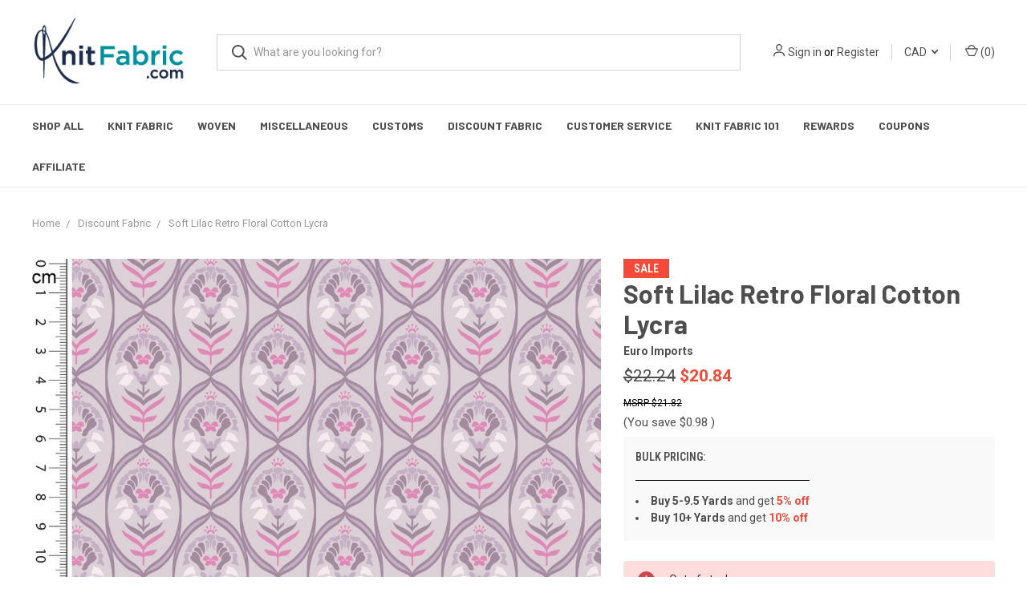

--- FILE ---
content_type: text/html; charset=UTF-8
request_url: https://knitfabric.com/soft-lilac-retro-floral-cotton-lycra/?setCurrencyId=2
body_size: 22064
content:
<!DOCTYPE html>
<html class="no-js" lang="en">
    <head>
        <title>Soft Lilac Retro Floral Cotton Lycra - KnitFabric.com</title>
        <link rel="dns-prefetch preconnect" href="https://cdn11.bigcommerce.com/s-daswymv3tx" crossorigin><link rel="dns-prefetch preconnect" href="https://fonts.googleapis.com/" crossorigin><link rel="dns-prefetch preconnect" href="https://fonts.gstatic.com/" crossorigin>
        <meta property="product:price:amount" content="10.42" /><meta property="product:price:currency" content="CAD" /><meta property="og:price:standard_amount" content="11.12" /><meta property="og:url" content="https://knitfabric.com/soft-lilac-retro-floral-cotton-lycra/" /><meta property="og:site_name" content="KnitFabric.com" /><meta name="keywords" content="knit fabric, fabric, stretch fabric, double brushed poly fabric, jersey fabric, fabric store, fabric store near me, cotton lycra, swim fabric, sweatshirt fabric"><link rel='canonical' href='https://knitfabric.com/soft-lilac-retro-floral-cotton-lycra/' /><meta name='platform' content='bigcommerce.stencil' /><meta property="og:type" content="product" />
<meta property="og:title" content="Soft Lilac Retro Floral Cotton Lycra" />
<meta property="og:description" content="KnitFabric.com is the World&#039;s #1 Knit Fabric Store. We offer our customers higher quality knit fabric, better prices, and flat rate shipping. Come see our large selection of high quality apparel fabrics today!" />
<meta property="og:image" content="https://cdn11.bigcommerce.com/s-daswymv3tx/products/16082/images/28334/5225-1842_Soft_Lilac_Retro_Floral_Cotton_Lycra__04970.1679340264.386.513.jpg?c=1" />
<meta property="pinterest:richpins" content="disabled" />
        
         

        <link href="https://cdn11.bigcommerce.com/s-daswymv3tx/product_images/Knit%20Fabric-09.png?t=1575679264" rel="shortcut icon">
        <meta name="viewport" content="width=device-width, initial-scale=1, maximum-scale=1">

        <script>
            document.documentElement.className = document.documentElement.className.replace('no-js', 'js');
        </script>
        <script>
            window.lazySizesConfig = window.lazySizesConfig || {};
            window.lazySizesConfig.loadMode = 1;
        </script>
        <script async src="https://cdn11.bigcommerce.com/s-daswymv3tx/stencil/c658f6e0-8b98-013b-82fd-363cf73d43b9/e/d7439060-ce4d-013e-ea4b-7e3da8c058d4/dist/theme-bundle.head_async.js"></script>

        <link href="https://fonts.googleapis.com/css?family=Roboto+Condensed:400,600%7CRoboto:400,700%7CBarlow:700&display=swap" rel="stylesheet">
        <link data-stencil-stylesheet href="https://cdn11.bigcommerce.com/s-daswymv3tx/stencil/c658f6e0-8b98-013b-82fd-363cf73d43b9/e/d7439060-ce4d-013e-ea4b-7e3da8c058d4/css/theme-26a58180-c1f1-013e-c9d1-72d925dcf69f.css" rel="stylesheet">

        <!-- Start Tracking Code for analytics_siteverification -->

<meta name="google-site-verification" content="Qz2hHBA8ie6E0-CBXoSfwz76u7mYDX8AlHDQRNy4Ans" />

<!-- End Tracking Code for analytics_siteverification -->


<script type="text/javascript" src="https://checkout-sdk.bigcommerce.com/v1/loader.js" defer ></script>
<script src="https://www.google.com/recaptcha/api.js" async defer></script>
<script type="text/javascript">
var BCData = {"product_attributes":{"sku":null,"upc":null,"mpn":null,"gtin":null,"weight":null,"base":true,"image":null,"price":{"without_tax":{"formatted":"$10.42","value":10.42,"currency":"CAD"},"tax_label":"Tax","sale_price_without_tax":{"formatted":"$10.42","value":10.42,"currency":"CAD"},"non_sale_price_without_tax":{"formatted":"$11.12","value":11.12,"currency":"CAD"},"rrp_without_tax":{"formatted":"$10.91","value":10.91,"currency":"CAD"},"saved":{"formatted":"$0.49","value":0.49,"currency":"CAD"}},"out_of_stock_behavior":"hide_option","out_of_stock_message":"Out of stock","available_modifier_values":[],"in_stock_attributes":[],"stock":0,"instock":false,"stock_message":"Out of stock","purchasable":true,"purchasing_message":"The selected product combination is currently unavailable.","call_for_price_message":null}};
</script>
<!-- Google Tag Manager -->
<script>(function(w,d,s,l,i){w[l]=w[l]||[];w[l].push({'gtm.start':
new Date().getTime(),event:'gtm.js'});var f=d.getElementsByTagName(s)[0],
j=d.createElement(s),dl=l!='dataLayer'?'&l='+l:'';j.async=true;j.src=
'https://www.googletagmanager.com/gtm.js?id='+i+dl;f.parentNode.insertBefore(j,f);
})(window,document,'script','dataLayer','GTM-WXXMRZN');</script>
<!-- End Google Tag Manager --><!-- Global site tag (gtag.js) - Google Ads: AW-677280354 -->
<script async src="https://www.googletagmanager.com/gtag/js?id=AW-677280354"></script>
<script>
  window.dataLayer = window.dataLayer || [];
  function gtag(){dataLayer.push(arguments);}
  gtag('js', new Date());

  gtag('config', 'AW-677280354');
  gtag('set', 'developer_id.dMjk3Nj', true);
</script>
<!-- GA4 Code Start: View Product Content -->
<script>
  gtag('event', 'view_item', {
    send_to: 'AW-677280354',
    ecomm_pagetype: 'product',
    currency: 'CAD',
    items: [{
      id: '',
      name: 'Soft Lilac Retro Floral Cotton Lycra',
      quantity: 1,
      google_business_vertical: 'retail',
      currency: "CAD",
      price: 10.42,
    }],
    value: 10.42,
  });
</script>
<script src="https://dashboard.mailerlite.com/bigcommerce/script/1307/1045027"></script>
 <script data-cfasync="false" src="https://microapps.bigcommerce.com/bodl-events/1.9.4/index.js" integrity="sha256-Y0tDj1qsyiKBRibKllwV0ZJ1aFlGYaHHGl/oUFoXJ7Y=" nonce="" crossorigin="anonymous"></script>
 <script data-cfasync="false" nonce="">

 (function() {
    function decodeBase64(base64) {
       const text = atob(base64);
       const length = text.length;
       const bytes = new Uint8Array(length);
       for (let i = 0; i < length; i++) {
          bytes[i] = text.charCodeAt(i);
       }
       const decoder = new TextDecoder();
       return decoder.decode(bytes);
    }
    window.bodl = JSON.parse(decodeBase64("[base64]"));
 })()

 </script>

<script nonce="">
(function () {
    var xmlHttp = new XMLHttpRequest();

    xmlHttp.open('POST', 'https://bes.gcp.data.bigcommerce.com/nobot');
    xmlHttp.setRequestHeader('Content-Type', 'application/json');
    xmlHttp.send('{"store_id":"1000797834","timezone_offset":"-8.0","timestamp":"2026-01-16T22:21:38.80461500Z","visit_id":"e755b540-1c65-474b-b57b-79c560bbd8be","channel_id":1}');
})();
</script>

        
            <!-- partial pulled in to the base layout -->

        <script>
            var theme_settings = {
                show_fast_cart: true,
                linksPerCol: 15,
            };
        </script>
        
        <style>
            .stock-badge {
                text-transform: none !important;
                display: none;
            }
            .quickSearchResults .customStockMsg {
                font-size: 12px !important;
            }
            .card--alternate .price-section span {
                display: none;
            }
            
            .sumome-image-sharer {
                display: none !important;
            }
            
            .countPill--positive.cart-quantity, .whatNext span {
                display: none;
            }
            
            @media screen and (min-width: 801px) {
                .mobileButton {
            	    display: none !important;
            	}
            }
            
            @media screen and (max-width: 800px) {
            	.card .card-figure {
            		height: auto !important;
            	}
            	
            	
            	.card-body {
            	    padding-top: unset !important;
            	    margin-top: -10px !important;
            	}
            	
            	
            	.brandGrid .brand, .productGrid .product {
            	    margin-bottom: 24px !important;
            	    height: 365px !important;
            	}
            	.mobileButton {
            	    display: block !important;
            	    width: 100% !important;
            	}
            	.customButtonContainer {
            	    width: 100% !important;
            	}
            }
            
        </style>
        
        <!-- Global site tag (gtag.js) - Google Ads: 677280354 --> <script async src="https://www.googletagmanager.com/gtag/js?id=AW-677280354"></script> <script> window.dataLayer = window.dataLayer || []; function gtag(){dataLayer.push(arguments);} gtag('js', new Date()); gtag('config', 'AW-677280354'); </script>
        
        <script src="https://ajax.googleapis.com/ajax/libs/jquery/3.4.1/jquery.min.js"></script>
        <script type="application/javascript">
  (function(b,o,n,g,s,r,c){if(b[s])return;b[s]={};b[s].scriptToken="XzM2MzI3NDAyOA";b[s].callsQueue=[];b[s].api=function(){b[s].callsQueue.push(arguments);};r=o.createElement(n);c=o.getElementsByTagName(n)[0];r.async=1;r.src=g;r.id=s+n;c.parentNode.insertBefore(r,c);})(window,document,"script","https://cdn.oribi.io/XzM2MzI3NDAyOA/oribi.js","ORIBI");
</script>
    </head>
    <body>
        <svg data-src="https://cdn11.bigcommerce.com/s-daswymv3tx/stencil/c658f6e0-8b98-013b-82fd-363cf73d43b9/e/d7439060-ce4d-013e-ea4b-7e3da8c058d4/img/icon-sprite.svg" class="icons-svg-sprite"></svg>
        <header class="header" role="banner">
    <a href="#" class="mobileMenu-toggle" data-mobile-menu-toggle="menu">
        <span class="mobileMenu-toggleIcon"></span>
    </a>

    <div class="header-logo--wrap">
        <div class="header-logo ">
            
            <div class="logo-and-toggle">
                <div class="desktopMenu-toggle">
                    <a href="javascript:void(0);" class="mobileMenu-toggle">
                        <span class="mobileMenu-toggleIcon"></span>
                    </a>
                </div>
                
                    <div class="logo-wrap"><a href="https://knitfabric.com/">
        <div class="header-logo-image-container">
            <img class="header-logo-image" src="https://cdn11.bigcommerce.com/s-daswymv3tx/images/stencil/original/png-08_1575678152__40080.original.png" alt="KnitFabric.com" title="KnitFabric.com">
        </div>
</a>
</div>
            </div>
            
            <div class="quickSearchWrap" id="quickSearch" aria-hidden="true" tabindex="-1" data-prevent-quick-search-close>
                <div>
    <!-- snippet location forms_search -->
    <form class="form" action="/search.php">
        <fieldset class="form-fieldset">
            <div class="form-field">
                <label class="is-srOnly" for="search_query">Search</label>
                <input class="form-input" data-search-quick name="search_query" id="search_query" data-error-message="Search field cannot be empty." placeholder="What are you looking for?" autocomplete="off">
                <button type="submit" class="form-button">
                    <i class="icon" aria-hidden="true">
                        <svg><use xlink:href="#icon-search" /></svg>
                    </i>
                </button>
            </div>
        </fieldset>
    </form>
    <section class="quickSearchResults" data-bind="html: results"></section>
</div>
            </div>
            <div class="navUser-wrap">
                <nav class="navUser">
    <ul class="navUser-section navUser-section--alt">
        <li class="navUser-item navUser-item--account">
            <i class="icon" aria-hidden="true">
                <svg><use xlink:href="#icon-user" /></svg>
            </i>
                <a class="navUser-action" href="/login.php">Sign in</a>
                    <span>or</span> <a class="navUser-action" href="/login.php?action=create_account">Register</a>
        </li>
            <li class="navUser-item navUser-item-currency">
        <a class="navUser-action navUser-action--currencySelector has-dropdown" href="#" data-dropdown="currencySelection" aria-controls="currencySelection" aria-expanded="false">CAD <i class="icon" aria-hidden="true"><svg><use xlink:href="#icon-downselector-small" /></svg></i></a>
        <ul class="dropdown-menu" id="currencySelection" data-dropdown-content aria-hidden="true" tabindex="-1">
            <li class="dropdown-menu-item">
                <a href="https://knitfabric.com/soft-lilac-retro-floral-cotton-lycra/?setCurrencyId=1">
                    US Dollars
                </a>
            </li>
            <li class="dropdown-menu-item">
                <a href="https://knitfabric.com/soft-lilac-retro-floral-cotton-lycra/?setCurrencyId=2">
                    <strong>Canadian Dollar</strong>
                </a>
            </li>
        </ul>
    </li>
        <li class="navUser-item navUser-item--mobile-search">
            <i class="icon" aria-hidden="true">
                <svg><use xlink:href="#icon-search" /></svg>
            </i>
        </li>
        <li class="navUser-item navUser-item--cart">
            <a
                class="navUser-action"
                data-cart-preview
                data-dropdown="cart-preview-dropdown"
                data-options="align:right"
                href="/cart.php">
                <i class="icon" aria-hidden="true">
                    <svg><use xlink:href="#icon-cart" /></svg>
                </i>
                (<span class=" cart-quantity"></span>)
            </a>

            <div class="dropdown-menu" id="cart-preview-dropdown" data-dropdown-content aria-hidden="true"></div>
        </li>
    </ul>
</nav>
            </div>
        </div>
    </div>
    <div data-content-region="header_bottom"></div>
    <div class="navPages-container" id="menu" data-menu>
        <span class="mobile-closeNav">
    <i class="icon" aria-hidden="true">
        <svg><use xlink:href="#icon-close-large" /></svg>
    </i>
    close
</span>
<nav class="navPages">
    <ul class="navPages-list navPages-list--user 5765697a656e20596f756e67">
            <li class="navPages-item">
                <i class="icon" aria-hidden="true">
                    <svg><use xlink:href="#icon-user" /></svg>
                </i>
                <a class="navPages-action" href="/login.php">Sign in</a>
                    or <a class="navPages-action" href="/login.php?action=create_account">Register</a>
            </li>
            <li class="navPages-item navPages-item--currency">
                <a class="navPages-action has-subMenu" href="#" data-collapsible="navPages-currency" aria-controls="navPages-currency" aria-expanded="false">
                    CAD <i class="icon navPages-action-moreIcon" aria-hidden="true"><svg><use xmlns:xlink="http://www.w3.org/1999/xlink" xlink:href="#icon-chevron-down"></use></svg></i>
                </a>
                <div class="navPage-subMenu" id="navPages-currency" aria-hidden="true" tabindex="-1">
                    <ul class="navPage-subMenu-list">
                        <li class="navPage-subMenu-item">
                            <a class="navPage-subMenu-action navPages-action" href="https://knitfabric.com/soft-lilac-retro-floral-cotton-lycra/?setCurrencyId=1">
                                    US Dollars
                            </a>
                        </li>
                        <li class="navPage-subMenu-item">
                            <a class="navPage-subMenu-action navPages-action" href="https://knitfabric.com/soft-lilac-retro-floral-cotton-lycra/?setCurrencyId=2">
                                    <strong>Canadian Dollar</strong>
                            </a>
                        </li>
                    </ul>
                </div>
            </li>
    </ul>
    <ul class="navPages-list navPages-mega navPages-mainNav">
            <li class="navPages-item">
                <a class="navPages-action" href="https://knitfabric.com/shop-all/">Shop All</a>
            </li>
            <li class="navPages-item">
                <a class="navPages-action has-subMenu activePage" href="https://knitfabric.com/knit-fabric/" data-collapsible="navPages-23">
    Knit Fabric <i class="icon navPages-action-moreIcon" aria-hidden="true"><svg><use xlink:href="#icon-chevron-down" /></svg></i>
</a>
<div class="column-menu navPage-subMenu" id="navPages-23" aria-hidden="true" tabindex="-1">
    <ul class="navPage-subMenu-list">
            <li class="navPage-subMenu-item">
                <i class="icon navPages-action-moreIcon" aria-hidden="true"><svg><use xlink:href="#icon-chevron-right" /></svg></i>
                <a class="navPage-subMenu-action navPages-action" href="https://knitfabric.com/athletic-fabric/">Athletic</a>
                
            </li>
            <li class="navPage-subMenu-item">
                <i class="icon navPages-action-moreIcon" aria-hidden="true"><svg><use xlink:href="#icon-chevron-right" /></svg></i>
                <a class="navPage-subMenu-action navPages-action" href="https://knitfabric.com/cotton-lycra-fabric/">Cotton Lycra Jersey</a>
                    <i class="icon navPages-action-moreIcon navPages-action-closed" aria-hidden="true"><svg><use xlink:href="#icon-plus" /></svg></i>
                    <i class="icon navPages-action-moreIcon navPages-action-open" aria-hidden="true"><svg><use xlink:href="#icon-minus" /></svg></i>
                
            </li>
                    <li class="navPage-childList-item">
                        <a class="navPage-childList-action navPages-action" href="https://knitfabric.com/knit/cotton-lycra-jersey/boyfriend-jersey/">Boyfriend Jersey</a>
                    </li>
                    <li class="navPage-childList-item">
                        <a class="navPage-childList-action navPages-action" href="https://knitfabric.com/solid-knit-fabric/">Solid Essentials</a>
                    </li>
                    <li class="navPage-childList-item">
                        <a class="navPage-childList-action navPages-action" href="https://knitfabric.com/knit/cotton-lycra-jersey/solid-bundles/">Solid Bundles</a>
                    </li>
            <li class="navPage-subMenu-item">
                <i class="icon navPages-action-moreIcon" aria-hidden="true"><svg><use xlink:href="#icon-chevron-right" /></svg></i>
                <a class="navPage-subMenu-action navPages-action" href="https://knitfabric.com/knit/cozy-knits/">Cozy Knits</a>
                    <i class="icon navPages-action-moreIcon navPages-action-closed" aria-hidden="true"><svg><use xlink:href="#icon-plus" /></svg></i>
                    <i class="icon navPages-action-moreIcon navPages-action-open" aria-hidden="true"><svg><use xlink:href="#icon-minus" /></svg></i>
                
            </li>
                    <li class="navPage-childList-item">
                        <a class="navPage-childList-action navPages-action" href="https://knitfabric.com/fleece-fabric/">Fleece</a>
                    </li>
                    <li class="navPage-childList-item">
                        <a class="navPage-childList-action navPages-action" href="https://knitfabric.com/minky-fabric/">Minky</a>
                    </li>
                    <li class="navPage-childList-item">
                        <a class="navPage-childList-action navPages-action" href="https://knitfabric.com/sweater-knit-fabric/">Sweater Knit</a>
                    </li>
                    <li class="navPage-childList-item">
                        <a class="navPage-childList-action navPages-action" href="https://knitfabric.com/sweatshirt-fleece-fabric/">Sweatshirt Fleece</a>
                    </li>
                    <li class="navPage-childList-item">
                        <a class="navPage-childList-action navPages-action" href="https://knitfabric.com/sweatshirt-minky-fabric">Sweatshirt Minky/Alpine Fleece</a>
                    </li>
            <li class="navPage-subMenu-item">
                <i class="icon navPages-action-moreIcon" aria-hidden="true"><svg><use xlink:href="#icon-chevron-right" /></svg></i>
                <a class="navPage-subMenu-action navPages-action" href="https://knitfabric.com/double-brushed-poly-fabric/">Double Brushed Poly</a>
                
            </li>
            <li class="navPage-subMenu-item">
                <i class="icon navPages-action-moreIcon" aria-hidden="true"><svg><use xlink:href="#icon-chevron-right" /></svg></i>
                <a class="navPage-subMenu-action navPages-action" href="https://knitfabric.com/french-terry-fabric/">French Terry</a>
                
            </li>
            <li class="navPage-subMenu-item">
                <i class="icon navPages-action-moreIcon" aria-hidden="true"><svg><use xlink:href="#icon-chevron-right" /></svg></i>
                <a class="navPage-subMenu-action navPages-action" href="https://knitfabric.com/interlock-fabric/">Interlock</a>
                
            </li>
            <li class="navPage-subMenu-item">
                <i class="icon navPages-action-moreIcon" aria-hidden="true"><svg><use xlink:href="#icon-chevron-right" /></svg></i>
                <a class="navPage-subMenu-action navPages-action" href="https://knitfabric.com/knit-fabric-panels/">Knit Fabric Panels</a>
                
            </li>
            <li class="navPage-subMenu-item">
                <i class="icon navPages-action-moreIcon" aria-hidden="true"><svg><use xlink:href="#icon-chevron-right" /></svg></i>
                <a class="navPage-subMenu-action navPages-action" href="https://knitfabric.com/knit/lightweight-knits/">Lightweight Knits</a>
                    <i class="icon navPages-action-moreIcon navPages-action-closed" aria-hidden="true"><svg><use xlink:href="#icon-plus" /></svg></i>
                    <i class="icon navPages-action-moreIcon navPages-action-open" aria-hidden="true"><svg><use xlink:href="#icon-minus" /></svg></i>
                
            </li>
                    <li class="navPage-childList-item">
                        <a class="navPage-childList-action navPages-action" href="https://knitfabric.com/bamboo-fabric">Bamboo</a>
                    </li>
                    <li class="navPage-childList-item">
                        <a class="navPage-childList-action navPages-action" href="https://knitfabric.com/ity-fabric/">ITY</a>
                    </li>
                    <li class="navPage-childList-item">
                        <a class="navPage-childList-action navPages-action" href="https://knitfabric.com/modal-fabric">Modal</a>
                    </li>
                    <li class="navPage-childList-item">
                        <a class="navPage-childList-action navPages-action" href="https://knitfabric.com/rayon-fabric">Rayon &amp; Viscose</a>
                    </li>
            <li class="navPage-subMenu-item">
                <i class="icon navPages-action-moreIcon" aria-hidden="true"><svg><use xlink:href="#icon-chevron-right" /></svg></i>
                <a class="navPage-subMenu-action navPages-action" href="https://knitfabric.com/knit/heavyweight-solids/">Heavyweight Solids</a>
                    <i class="icon navPages-action-moreIcon navPages-action-closed" aria-hidden="true"><svg><use xlink:href="#icon-plus" /></svg></i>
                    <i class="icon navPages-action-moreIcon navPages-action-open" aria-hidden="true"><svg><use xlink:href="#icon-minus" /></svg></i>
                
            </li>
                    <li class="navPage-childList-item">
                        <a class="navPage-childList-action navPages-action" href="https://knitfabric.com/knit/heavyweight-solids/heavyweight-cotton-lycra/">Heavyweight Cotton Lycra</a>
                    </li>
                    <li class="navPage-childList-item">
                        <a class="navPage-childList-action navPages-action" href="https://knitfabric.com/knit/heavyweight-solids/heavyweight-french-terry/">Heavyweight French Terry</a>
                    </li>
                    <li class="navPage-childList-item">
                        <a class="navPage-childList-action navPages-action" href="https://knitfabric.com/knit/heavyweight-solids/tubular-rib/">Tubular Rib</a>
                    </li>
            <li class="navPage-subMenu-item">
                <i class="icon navPages-action-moreIcon" aria-hidden="true"><svg><use xlink:href="#icon-chevron-right" /></svg></i>
                <a class="navPage-subMenu-action navPages-action" href="https://knitfabric.com/knit/organic-knit-solids/">Organic Knit Solids</a>
                    <i class="icon navPages-action-moreIcon navPages-action-closed" aria-hidden="true"><svg><use xlink:href="#icon-plus" /></svg></i>
                    <i class="icon navPages-action-moreIcon navPages-action-open" aria-hidden="true"><svg><use xlink:href="#icon-minus" /></svg></i>
                
            </li>
                    <li class="navPage-childList-item">
                        <a class="navPage-childList-action navPages-action" href="https://knitfabric.com/knit/organic-knit-solids/organic-cotton-lycra/">Organic Cotton Lycra</a>
                    </li>
                    <li class="navPage-childList-item">
                        <a class="navPage-childList-action navPages-action" href="https://knitfabric.com/knit/organic-knit-solids/organic-french-terry/">Organic French Terry</a>
                    </li>
                    <li class="navPage-childList-item">
                        <a class="navPage-childList-action navPages-action" href="https://knitfabric.com/knit/organic-knit-solids/organic-sweatshirt-fleece/">Organic Sweatshirt Fleece</a>
                    </li>
                    <li class="navPage-childList-item">
                        <a class="navPage-childList-action navPages-action" href="https://knitfabric.com/knit/organic-knit-solids/organic-rib-knit/">Organic Rib Knit</a>
                    </li>
            <li class="navPage-subMenu-item">
                <i class="icon navPages-action-moreIcon" aria-hidden="true"><svg><use xlink:href="#icon-chevron-right" /></svg></i>
                <a class="navPage-subMenu-action navPages-action" href="https://knitfabric.com/rib-knit-fabric/">Rib Knit</a>
                
            </li>
            <li class="navPage-subMenu-item">
                <i class="icon navPages-action-moreIcon" aria-hidden="true"><svg><use xlink:href="#icon-chevron-right" /></svg></i>
                <a class="navPage-subMenu-action navPages-action" href="https://knitfabric.com/specialty-knits/">Specialty Knits</a>
                    <i class="icon navPages-action-moreIcon navPages-action-closed" aria-hidden="true"><svg><use xlink:href="#icon-plus" /></svg></i>
                    <i class="icon navPages-action-moreIcon navPages-action-open" aria-hidden="true"><svg><use xlink:href="#icon-minus" /></svg></i>
                
            </li>
                    <li class="navPage-childList-item">
                        <a class="navPage-childList-action navPages-action" href="https://knitfabric.com/double-gauze-fabric/">Double Gauze Jersey</a>
                    </li>
                    <li class="navPage-childList-item">
                        <a class="navPage-childList-action navPages-action" href="https://knitfabric.com/knit/specialty-knits/faux-denim/">Faux Denim</a>
                    </li>
                    <li class="navPage-childList-item">
                        <a class="navPage-childList-action navPages-action" href="https://knitfabric.com/jegging-fabric">Jegging</a>
                    </li>
                    <li class="navPage-childList-item">
                        <a class="navPage-childList-action navPages-action" href="https://knitfabric.com/knit/knit-eyelet/">Knit Eyelet</a>
                    </li>
                    <li class="navPage-childList-item">
                        <a class="navPage-childList-action navPages-action" href="https://knitfabric.com/linen-knit-fabric">Linen Knit</a>
                    </li>
                    <li class="navPage-childList-item">
                        <a class="navPage-childList-action navPages-action" href="https://knitfabric.com/ponte-fabric/">Ponte</a>
                    </li>
                    <li class="navPage-childList-item">
                        <a class="navPage-childList-action navPages-action" href="https://knitfabric.com/knit/specialty-knits/seersucker-jersey/">Seersucker Jersey</a>
                    </li>
                    <li class="navPage-childList-item">
                        <a class="navPage-childList-action navPages-action" href="https://knitfabric.com/slub-fabric">Slub Knit</a>
                    </li>
                    <li class="navPage-childList-item">
                        <a class="navPage-childList-action navPages-action" href="https://knitfabric.com/knit/textured-knits/stretch-corduroy/">Stretch Corduroy</a>
                    </li>
                    <li class="navPage-childList-item">
                        <a class="navPage-childList-action navPages-action" href="https://knitfabric.com/knit/specialty-knits/stretch-terry-knit/">Stretch Terry Knit</a>
                    </li>
                    <li class="navPage-childList-item">
                        <a class="navPage-childList-action navPages-action" href="https://knitfabric.com/stretch-velvet-fabric/">Stretch Velvet</a>
                    </li>
                    <li class="navPage-childList-item">
                        <a class="navPage-childList-action navPages-action" href="https://knitfabric.com/swiss-dot-fabric">Swiss Dot Jersey</a>
                    </li>
                    <li class="navPage-childList-item">
                        <a class="navPage-childList-action navPages-action" href="https://knitfabric.com/knit/specialty-knits/wool-jersey/">Wool Jersey</a>
                    </li>
            <li class="navPage-subMenu-item">
                <i class="icon navPages-action-moreIcon" aria-hidden="true"><svg><use xlink:href="#icon-chevron-right" /></svg></i>
                <a class="navPage-subMenu-action navPages-action" href="https://knitfabric.com/swimsuit-fabric/">Swimsuit Fabric</a>
                    <i class="icon navPages-action-moreIcon navPages-action-closed" aria-hidden="true"><svg><use xlink:href="#icon-plus" /></svg></i>
                    <i class="icon navPages-action-moreIcon navPages-action-open" aria-hidden="true"><svg><use xlink:href="#icon-minus" /></svg></i>
                
            </li>
                    <li class="navPage-childList-item">
                        <a class="navPage-childList-action navPages-action" href="https://knitfabric.com/knit/swim/patterned-swim-fabric/">Patterned Swim Fabric</a>
                    </li>
                    <li class="navPage-childList-item">
                        <a class="navPage-childList-action navPages-action" href="https://knitfabric.com/knit/swim/solid-swim-fabric/">Solid Swim Fabric</a>
                    </li>
                    <li class="navPage-childList-item">
                        <a class="navPage-childList-action navPages-action" href="https://knitfabric.com/knit/swim/swim-lining-and-elastic/">Swim Lining &amp; Elastic</a>
                    </li>
            <li class="navPage-subMenu-item">
                <i class="icon navPages-action-moreIcon" aria-hidden="true"><svg><use xlink:href="#icon-chevron-right" /></svg></i>
                <a class="navPage-subMenu-action navPages-action" href="https://knitfabric.com/knit/textured-knits/">Textured Knits</a>
                    <i class="icon navPages-action-moreIcon navPages-action-closed" aria-hidden="true"><svg><use xlink:href="#icon-plus" /></svg></i>
                    <i class="icon navPages-action-moreIcon navPages-action-open" aria-hidden="true"><svg><use xlink:href="#icon-minus" /></svg></i>
                
            </li>
                    <li class="navPage-childList-item">
                        <a class="navPage-childList-action navPages-action" href="https://knitfabric.com/knit/bullet-fabric-and-liverpool-fabric/">Bullet &amp; Liverpool</a>
                    </li>
                    <li class="navPage-childList-item">
                        <a class="navPage-childList-action navPages-action" href="https://knitfabric.com/cable-knit-fabric/">Cable</a>
                    </li>
                    <li class="navPage-childList-item">
                        <a class="navPage-childList-action navPages-action" href="https://knitfabric.com/knitted-fabric">Knitted</a>
                    </li>
                    <li class="navPage-childList-item">
                        <a class="navPage-childList-action navPages-action" href="https://knitfabric.com/knit/pique/">Pique</a>
                    </li>
                    <li class="navPage-childList-item">
                        <a class="navPage-childList-action navPages-action" href="https://knitfabric.com/Quilted-Fabric">Quilted Knit</a>
                    </li>
                    <li class="navPage-childList-item">
                        <a class="navPage-childList-action navPages-action" href="https://knitfabric.com/sherpa-fabric">Sherpa</a>
                    </li>
                    <li class="navPage-childList-item">
                        <a class="navPage-childList-action navPages-action" href="https://knitfabric.com/knit/textured-knits/terry-crepe/">Terry Crepe</a>
                    </li>
                    <li class="navPage-childList-item">
                        <a class="navPage-childList-action navPages-action" href="https://knitfabric.com/thermal-fabric-and-waffle-fabric/">Thermal/Waffle</a>
                    </li>
            <li class="navPage-subMenu-item">
                <i class="icon navPages-action-moreIcon" aria-hidden="true"><svg><use xlink:href="#icon-chevron-right" /></svg></i>
                <a class="navPage-subMenu-action navPages-action" href="https://knitfabric.com/t-shirt-knit-fabric/">T-Shirt Knit</a>
                
            </li>
    </ul>
</div>
            </li>
            <li class="navPages-item">
                <a class="navPages-action has-subMenu" href="https://knitfabric.com/woven-fabric/" data-collapsible="navPages-44">
    Woven <i class="icon navPages-action-moreIcon" aria-hidden="true"><svg><use xlink:href="#icon-chevron-down" /></svg></i>
</a>
<div class="column-menu navPage-subMenu" id="navPages-44" aria-hidden="true" tabindex="-1">
    <ul class="navPage-subMenu-list">
            <li class="navPage-subMenu-item">
                <i class="icon navPages-action-moreIcon" aria-hidden="true"><svg><use xlink:href="#icon-chevron-right" /></svg></i>
                <a class="navPage-subMenu-action navPages-action" href="https://knitfabric.com/blouse-dress-weight/">Blouse &amp; Dress Weight</a>
                    <i class="icon navPages-action-moreIcon navPages-action-closed" aria-hidden="true"><svg><use xlink:href="#icon-plus" /></svg></i>
                    <i class="icon navPages-action-moreIcon navPages-action-open" aria-hidden="true"><svg><use xlink:href="#icon-minus" /></svg></i>
                
            </li>
                    <li class="navPage-childList-item">
                        <a class="navPage-childList-action navPages-action" href="https://knitfabric.com/woven/blouse-dress-weight/chambray/">Chambray</a>
                    </li>
                    <li class="navPage-childList-item">
                        <a class="navPage-childList-action navPages-action" href="https://knitfabric.com/woven/blouse-dress-weight/chiffon/">Chiffon</a>
                    </li>
                    <li class="navPage-childList-item">
                        <a class="navPage-childList-action navPages-action" href="https://knitfabric.com/woven/cotton-lawn/">Cotton Lawn</a>
                    </li>
                    <li class="navPage-childList-item">
                        <a class="navPage-childList-action navPages-action" href="https://knitfabric.com/woven/double-gauze/">Double Gauze</a>
                    </li>
                    <li class="navPage-childList-item">
                        <a class="navPage-childList-action navPages-action" href="https://knitfabric.com/linen-fabric">Linen</a>
                    </li>
                    <li class="navPage-childList-item">
                        <a class="navPage-childList-action navPages-action" href="https://knitfabric.com/woven/blouse-dress-weight/poly-satin/">Poly Satin</a>
                    </li>
                    <li class="navPage-childList-item">
                        <a class="navPage-childList-action navPages-action" href="https://knitfabric.com/poplin-fabric/">Poplin</a>
                    </li>
                    <li class="navPage-childList-item">
                        <a class="navPage-childList-action navPages-action" href="https://knitfabric.com/woven-rayon-fabric">Rayon</a>
                    </li>
                    <li class="navPage-childList-item">
                        <a class="navPage-childList-action navPages-action" href="https://knitfabric.com/woven/seersucker/">Seersucker</a>
                    </li>
                    <li class="navPage-childList-item">
                        <a class="navPage-childList-action navPages-action" href="https://knitfabric.com/woven/blouse-dress-weight/voile/">Voile</a>
                    </li>
            <li class="navPage-subMenu-item">
                <i class="icon navPages-action-moreIcon" aria-hidden="true"><svg><use xlink:href="#icon-chevron-right" /></svg></i>
                <a class="navPage-subMenu-action navPages-action" href="https://knitfabric.com/woven/bottomweight/">Bottomweight</a>
                    <i class="icon navPages-action-moreIcon navPages-action-closed" aria-hidden="true"><svg><use xlink:href="#icon-plus" /></svg></i>
                    <i class="icon navPages-action-moreIcon navPages-action-open" aria-hidden="true"><svg><use xlink:href="#icon-minus" /></svg></i>
                
            </li>
                    <li class="navPage-childList-item">
                        <a class="navPage-childList-action navPages-action" href="https://knitfabric.com/woven/canvas/">Canvas</a>
                    </li>
                    <li class="navPage-childList-item">
                        <a class="navPage-childList-action navPages-action" href="https://knitfabric.com/corduroy-fabric/">Corduroy</a>
                    </li>
                    <li class="navPage-childList-item">
                        <a class="navPage-childList-action navPages-action" href="https://knitfabric.com/denim-fabric/">Denim</a>
                    </li>
                    <li class="navPage-childList-item">
                        <a class="navPage-childList-action navPages-action" href="https://knitfabric.com/miscellaneous/quilted-outerwear/">Quilted Outerwear</a>
                    </li>
                    <li class="navPage-childList-item">
                        <a class="navPage-childList-action navPages-action" href="https://knitfabric.com/twill-fabric">Twill</a>
                    </li>
                    <li class="navPage-childList-item">
                        <a class="navPage-childList-action navPages-action" href="https://knitfabric.com/wool-coating-fabric">Wool Coating</a>
                    </li>
            <li class="navPage-subMenu-item">
                <i class="icon navPages-action-moreIcon" aria-hidden="true"><svg><use xlink:href="#icon-chevron-right" /></svg></i>
                <a class="navPage-subMenu-action navPages-action" href="https://knitfabric.com/flannel-fabric/">Flannel</a>
                
            </li>
            <li class="navPage-subMenu-item">
                <i class="icon navPages-action-moreIcon" aria-hidden="true"><svg><use xlink:href="#icon-chevron-right" /></svg></i>
                <a class="navPage-subMenu-action navPages-action" href="https://knitfabric.com/quilting-cotton">Quilting Cotton</a>
                
            </li>
            <li class="navPage-subMenu-item">
                <i class="icon navPages-action-moreIcon" aria-hidden="true"><svg><use xlink:href="#icon-chevron-right" /></svg></i>
                <a class="navPage-subMenu-action navPages-action" href="https://knitfabric.com/specialty/">Specialty</a>
                    <i class="icon navPages-action-moreIcon navPages-action-closed" aria-hidden="true"><svg><use xlink:href="#icon-plus" /></svg></i>
                    <i class="icon navPages-action-moreIcon navPages-action-open" aria-hidden="true"><svg><use xlink:href="#icon-minus" /></svg></i>
                
            </li>
                    <li class="navPage-childList-item">
                        <a class="navPage-childList-action navPages-action" href="https://knitfabric.com/woven/batik/">Batik</a>
                    </li>
                    <li class="navPage-childList-item">
                        <a class="navPage-childList-action navPages-action" href="https://knitfabric.com/woven/embroidered/">Embroidered</a>
                    </li>
                    <li class="navPage-childList-item">
                        <a class="navPage-childList-action navPages-action" href="https://knitfabric.com/woven/madras/">Madras</a>
                    </li>
                    <li class="navPage-childList-item">
                        <a class="navPage-childList-action navPages-action" href="https://knitfabric.com/terry-cloth">Terry Cloth</a>
                    </li>
            <li class="navPage-subMenu-item">
                <i class="icon navPages-action-moreIcon" aria-hidden="true"><svg><use xlink:href="#icon-chevron-right" /></svg></i>
                <a class="navPage-subMenu-action navPages-action" href="https://knitfabric.com/sportswear/">Sportswear</a>
                    <i class="icon navPages-action-moreIcon navPages-action-closed" aria-hidden="true"><svg><use xlink:href="#icon-plus" /></svg></i>
                    <i class="icon navPages-action-moreIcon navPages-action-open" aria-hidden="true"><svg><use xlink:href="#icon-minus" /></svg></i>
                
            </li>
                    <li class="navPage-childList-item">
                        <a class="navPage-childList-action navPages-action" href="https://knitfabric.com/board-short-fabric/">Board Shorts</a>
                    </li>
                    <li class="navPage-childList-item">
                        <a class="navPage-childList-action navPages-action" href="https://knitfabric.com/softshell-fabric">Softshell</a>
                    </li>
                    <li class="navPage-childList-item">
                        <a class="navPage-childList-action navPages-action" href="https://knitfabric.com/stretch-woven-fabric">Stretch Woven Activewear</a>
                    </li>
                    <li class="navPage-childList-item">
                        <a class="navPage-childList-action navPages-action" href="https://knitfabric.com/water-repellent-fabric">Water Repellent</a>
                    </li>
    </ul>
</div>
            </li>
            <li class="navPages-item">
                <a class="navPages-action has-subMenu" href="https://knitfabric.com/miscellaneous/" data-collapsible="navPages-37">
    Miscellaneous <i class="icon navPages-action-moreIcon" aria-hidden="true"><svg><use xlink:href="#icon-chevron-down" /></svg></i>
</a>
<div class="column-menu navPage-subMenu" id="navPages-37" aria-hidden="true" tabindex="-1">
    <ul class="navPage-subMenu-list">
            <li class="navPage-subMenu-item">
                <i class="icon navPages-action-moreIcon" aria-hidden="true"><svg><use xlink:href="#icon-chevron-right" /></svg></i>
                <a class="navPage-subMenu-action navPages-action" href="https://knitfabric.com/miscellaneous/diy-kits/">DIY Kits</a>
                
            </li>
            <li class="navPage-subMenu-item">
                <i class="icon navPages-action-moreIcon" aria-hidden="true"><svg><use xlink:href="#icon-chevron-right" /></svg></i>
                <a class="navPage-subMenu-action navPages-action" href="https://knitfabric.com/miscellaneous/notions/">Notions</a>
                
            </li>
            <li class="navPage-subMenu-item">
                <i class="icon navPages-action-moreIcon" aria-hidden="true"><svg><use xlink:href="#icon-chevron-right" /></svg></i>
                <a class="navPage-subMenu-action navPages-action" href="https://knitfabric.com/miscellaneous/surprise-bundles/">Surprise Bundles</a>
                
            </li>
    </ul>
</div>
            </li>
            <li class="navPages-item">
                <a class="navPages-action has-subMenu" href="https://knitfabric.com/custom-knit-fabric" data-collapsible="navPages-164">
    Customs <i class="icon navPages-action-moreIcon" aria-hidden="true"><svg><use xlink:href="#icon-chevron-down" /></svg></i>
</a>
<div class="column-menu navPage-subMenu" id="navPages-164" aria-hidden="true" tabindex="-1">
    <ul class="navPage-subMenu-list">
            <li class="navPage-subMenu-item">
                <i class="icon navPages-action-moreIcon" aria-hidden="true"><svg><use xlink:href="#icon-chevron-right" /></svg></i>
                <a class="navPage-subMenu-action navPages-action" href="https://knitfabric.com/customs/bamboo-cotton-lycra/">Bamboo Cotton Lycra</a>
                
            </li>
            <li class="navPage-subMenu-item">
                <i class="icon navPages-action-moreIcon" aria-hidden="true"><svg><use xlink:href="#icon-chevron-right" /></svg></i>
                <a class="navPage-subMenu-action navPages-action" href="https://knitfabric.com/customs/cotton-lycra/">Cotton Lycra</a>
                
            </li>
            <li class="navPage-subMenu-item">
                <i class="icon navPages-action-moreIcon" aria-hidden="true"><svg><use xlink:href="#icon-chevron-right" /></svg></i>
                <a class="navPage-subMenu-action navPages-action" href="https://knitfabric.com/customs/french-terry/">French Terry</a>
                
            </li>
            <li class="navPage-subMenu-item">
                <i class="icon navPages-action-moreIcon" aria-hidden="true"><svg><use xlink:href="#icon-chevron-right" /></svg></i>
                <a class="navPage-subMenu-action navPages-action" href="https://knitfabric.com/customs/poplin/">Poplin</a>
                
            </li>
            <li class="navPage-subMenu-item">
                <i class="icon navPages-action-moreIcon" aria-hidden="true"><svg><use xlink:href="#icon-chevron-right" /></svg></i>
                <a class="navPage-subMenu-action navPages-action" href="https://knitfabric.com/customs/rib-knit/">Rib Knit</a>
                
            </li>
            <li class="navPage-subMenu-item">
                <i class="icon navPages-action-moreIcon" aria-hidden="true"><svg><use xlink:href="#icon-chevron-right" /></svg></i>
                <a class="navPage-subMenu-action navPages-action" href="https://knitfabric.com/customs/swim-and-board-shorts/">Swim and Board Shorts</a>
                
            </li>
            <li class="navPage-subMenu-item">
                <i class="icon navPages-action-moreIcon" aria-hidden="true"><svg><use xlink:href="#icon-chevron-right" /></svg></i>
                <a class="navPage-subMenu-action navPages-action" href="https://knitfabric.com/customs/collections/">Collections</a>
                    <i class="icon navPages-action-moreIcon navPages-action-closed" aria-hidden="true"><svg><use xlink:href="#icon-plus" /></svg></i>
                    <i class="icon navPages-action-moreIcon navPages-action-open" aria-hidden="true"><svg><use xlink:href="#icon-minus" /></svg></i>
                
            </li>
                    <li class="navPage-childList-item">
                        <a class="navPage-childList-action navPages-action" href="https://knitfabric.com/customs/collections/round-108-swim-board-shorts/">Round 108- Swim &amp; Board Shorts</a>
                    </li>
                    <li class="navPage-childList-item">
                        <a class="navPage-childList-action navPages-action" href="https://knitfabric.com/customs/collections/round-107-spring/">Round 107 - Spring</a>
                    </li>
                    <li class="navPage-childList-item">
                        <a class="navPage-childList-action navPages-action" href="https://knitfabric.com/customs/collections/round-106-winter-spring/">Round 106- Winter/Spring</a>
                    </li>
                    <li class="navPage-childList-item">
                        <a class="navPage-childList-action navPages-action" href="https://knitfabric.com/customs/collections/round-105-winter-bamboo/">Round 105- Winter Bamboo</a>
                    </li>
                    <li class="navPage-childList-item">
                        <a class="navPage-childList-action navPages-action" href="https://knitfabric.com/customs/collections/round-104-holiday/">Round 104 Holiday</a>
                    </li>
                    <li class="navPage-childList-item">
                        <a class="navPage-childList-action navPages-action" href="https://knitfabric.com/customs/collections/round-103/">Round 103</a>
                    </li>
                    <li class="navPage-childList-item">
                        <a class="navPage-childList-action navPages-action" href="https://knitfabric.com/customs/collections/round-102-fall-halloween/">Round 102- Fall/Halloween</a>
                    </li>
                    <li class="navPage-childList-item">
                        <a class="navPage-childList-action navPages-action" href="https://knitfabric.com/round-101-back-to-school/">Round 101 Back to School</a>
                    </li>
                    <li class="navPage-childList-item">
                        <a class="navPage-childList-action navPages-action" href="https://knitfabric.com/customs/collections/round-100-summer-bamboo/">Round 100 Summer Bamboo</a>
                    </li>
                    <li class="navPage-childList-item">
                        <a class="navPage-childList-action navPages-action" href="https://knitfabric.com/customs/collections/round-99-summer/">Round 99 Summer</a>
                    </li>
    </ul>
</div>
            </li>
            <li class="navPages-item">
                <a class="navPages-action" href="https://knitfabric.com/discount-fabric/">Discount Fabric</a>
            </li>
                <li class="navPages-item navPages-item--content-first">
                        <a class="navPages-action has-subMenu" href="https://knitfabric.com/customer-service/" data-collapsible="navPages-">
    Customer Service <i class="icon navPages-action-moreIcon" aria-hidden="true"><svg><use xlink:href="#icon-chevron-down" /></svg></i>
</a>
<div class="column-menu navPage-subMenu" id="navPages-" aria-hidden="true" tabindex="-1">
    <ul class="navPage-subMenu-list">
            <li class="navPage-subMenu-item">
                <i class="icon navPages-action-moreIcon" aria-hidden="true"><svg><use xlink:href="#icon-chevron-right" /></svg></i>
                <a class="navPage-subMenu-action navPages-action" href="https://knitfabric.com/contact-us/">Contact Us</a>
                
            </li>
            <li class="navPage-subMenu-item">
                <i class="icon navPages-action-moreIcon" aria-hidden="true"><svg><use xlink:href="#icon-chevron-right" /></svg></i>
                <a class="navPage-subMenu-action navPages-action" href="https://knitfabric.com/shipping-returns/">Shipping &amp; Returns</a>
                
            </li>
            <li class="navPage-subMenu-item">
                <i class="icon navPages-action-moreIcon" aria-hidden="true"><svg><use xlink:href="#icon-chevron-right" /></svg></i>
                <a class="navPage-subMenu-action navPages-action" href="https://knitfabric.com/giftcertificates.php">Gift Certificates</a>
                
            </li>
            <li class="navPage-subMenu-item">
                <i class="icon navPages-action-moreIcon" aria-hidden="true"><svg><use xlink:href="#icon-chevron-right" /></svg></i>
                <a class="navPage-subMenu-action navPages-action" href="https://knitfabric.com/about-us/">About Us</a>
                
            </li>
            <li class="navPage-subMenu-item">
                <i class="icon navPages-action-moreIcon" aria-hidden="true"><svg><use xlink:href="#icon-chevron-right" /></svg></i>
                <a class="navPage-subMenu-action navPages-action" href="https://knitfabric.com/privacy-policy/">Privacy Policy</a>
                
            </li>
            <li class="navPage-subMenu-item">
                <i class="icon navPages-action-moreIcon" aria-hidden="true"><svg><use xlink:href="#icon-chevron-right" /></svg></i>
                <a class="navPage-subMenu-action navPages-action" href="https://knitfabric.com/equality-statement/">Equality Statement</a>
                
            </li>
    </ul>
</div>
                </li>
                <li class="navPages-item">
                        <a class="navPages-action" href="https://knitfabric.com/knit-fabric-101/">Knit Fabric 101</a>
                </li>
                <li class="navPages-item">
                        <a class="navPages-action" href="https://knitfabric.com/rewards">Rewards</a>
                </li>
                <li class="navPages-item">
                        <a class="navPages-action" href="https://knitfabric.com/coupons">Coupons</a>
                </li>
                <li class="navPages-item">
                        <a class="navPages-action" href="https://affiliates.knitfabric.com/">Affiliate</a>
                </li>
    </ul>
    <ul class="navPages-list navPages-list--user">
    </ul>
</nav>
    </div>
</header>


<div data-content-region="header_bottom"></div>

        <div class="body " data-currency-code="CAD">
     
    
<style>
#warrantyHider, .warrantyToCart, .warrantyContainer, .quickViewProductLink {
    display: none !important;
}
.form-field.form-field--increments {
    max-width: 23% !important;
    min-width: 160px !important;
}
#accordion--custom-fields {
    display: block !important;
    padding: unset !important;
}
.fancythumb, .fancythumb:hover, .productView-thumbnail-link:hover {
    cursor: zoom-in;
}
.productView-image {
    pointer-events: unset !important;
}
.easyzoom-flyout {
    visibility: hidden;
}
.productView-price .price-section span {
	display: none;
}
.customerViewed {
    text-align: left;
    padding-left: 2% !important;
    padding-top: unset !important;
    padding-bottom: 1.5rem !important;
    margin-top: unset !important;
}
.grid-bg {
    padding-top: unset !important;
}
.colorer {
    color: red !important;
    font-weight: bold !important;
}
</style>

<link rel="stylesheet" href="https://cdn.jsdelivr.net/gh/fancyapps/fancybox@3.5.7/dist/jquery.fancybox.min.css" />
<script src="https://cdn.jsdelivr.net/gh/fancyapps/fancybox@3.5.7/dist/jquery.fancybox.min.js"></script>

    <div class="container">
        <ul class="breadcrumbs" itemscope itemtype="http://schema.org/BreadcrumbList">
            <li class="breadcrumb " itemprop="itemListElement" itemscope itemtype="http://schema.org/ListItem">
                    <a href="https://knitfabric.com/" class="breadcrumb-label" itemprop="item"><span itemprop="name">Home</span></a>
                <meta itemprop="position" content="1" />
            </li>
            <li class="breadcrumb " itemprop="itemListElement" itemscope itemtype="http://schema.org/ListItem">
                    <a href="https://knitfabric.com/discount-fabric/" class="breadcrumb-label" itemprop="item"><span itemprop="name">Discount Fabric</span></a>
                <meta itemprop="position" content="2" />
            </li>
            <li class="breadcrumb is-active" itemprop="itemListElement" itemscope itemtype="http://schema.org/ListItem">
                    <meta itemprop="item" content="https://knitfabric.com/soft-lilac-retro-floral-cotton-lycra/">
                    <span class="breadcrumb-label" itemprop="name">Soft Lilac Retro Floral Cotton Lycra</span>
                <meta itemprop="position" content="3" />
            </li>
</ul>

    </div>

    <div itemscope itemtype="http://schema.org/Product">
        <div class="container">
            
<script type="text/javascript">
		dataLayer.push({ ecommerce: null });  // Clear the previous ecommerce object.
	  dataLayer.push({
		event: "GA4_view_item",
		ecommerce: {
		  items: [
			  {
				  item_id: "16082",
				  item_name: "Soft Lilac Retro Floral Cotton Lycra",
				  currency: "CAD",
				  discount: parseFloat(0.49),
				  item_brand: "Euro Imports",
				  price: parseFloat(10.42),
				  google_business_vertical: "retail",
				  quantity: 1,
				  item_category:"Knit Fabric",item_category1:"Knit Fabric/Cotton Lycra Jersey",item_category2:"Discount Fabric",item_category3:"Shop All"
			  }
		  ]
	   }	
});
</script>

<div class="productView" >
    
        <div class="cartBulkPriceIdentifier customBulkIndicator" style="display: none !important">yes</div>
    
    <section class="productView-images" data-image-gallery>
        

        <figure class="productView-image fancythumb"
                data-image-gallery-main
                data-zoom-image="https://cdn11.bigcommerce.com/s-daswymv3tx/images/stencil/1500x1000/products/16082/28334/5225-1842_Soft_Lilac_Retro_Floral_Cotton_Lycra__04970.1679340264.jpg?c=1"
                >
            <div class="productView-img-container">
                    <a href="https://cdn11.bigcommerce.com/s-daswymv3tx/images/stencil/1500x1000/products/16082/28334/5225-1842_Soft_Lilac_Retro_Floral_Cotton_Lycra__04970.1679340264.jpg?c=1"
                        target="_blank" itemprop="image">
                <img src="https://cdn11.bigcommerce.com/s-daswymv3tx/images/stencil/1000x1000/products/16082/28334/5225-1842_Soft_Lilac_Retro_Floral_Cotton_Lycra__04970.1679340264.jpg?c=1" alt="Soft Lilac Retro Floral Cotton Lycra" title="Soft Lilac Retro Floral Cotton Lycra" data-sizes="auto"
    srcset="https://cdn11.bigcommerce.com/s-daswymv3tx/images/stencil/80w/products/16082/28334/5225-1842_Soft_Lilac_Retro_Floral_Cotton_Lycra__04970.1679340264.jpg?c=1"
data-srcset="https://cdn11.bigcommerce.com/s-daswymv3tx/images/stencil/80w/products/16082/28334/5225-1842_Soft_Lilac_Retro_Floral_Cotton_Lycra__04970.1679340264.jpg?c=1 80w, https://cdn11.bigcommerce.com/s-daswymv3tx/images/stencil/160w/products/16082/28334/5225-1842_Soft_Lilac_Retro_Floral_Cotton_Lycra__04970.1679340264.jpg?c=1 160w, https://cdn11.bigcommerce.com/s-daswymv3tx/images/stencil/320w/products/16082/28334/5225-1842_Soft_Lilac_Retro_Floral_Cotton_Lycra__04970.1679340264.jpg?c=1 320w, https://cdn11.bigcommerce.com/s-daswymv3tx/images/stencil/640w/products/16082/28334/5225-1842_Soft_Lilac_Retro_Floral_Cotton_Lycra__04970.1679340264.jpg?c=1 640w, https://cdn11.bigcommerce.com/s-daswymv3tx/images/stencil/960w/products/16082/28334/5225-1842_Soft_Lilac_Retro_Floral_Cotton_Lycra__04970.1679340264.jpg?c=1 960w, https://cdn11.bigcommerce.com/s-daswymv3tx/images/stencil/1280w/products/16082/28334/5225-1842_Soft_Lilac_Retro_Floral_Cotton_Lycra__04970.1679340264.jpg?c=1 1280w, https://cdn11.bigcommerce.com/s-daswymv3tx/images/stencil/1920w/products/16082/28334/5225-1842_Soft_Lilac_Retro_Floral_Cotton_Lycra__04970.1679340264.jpg?c=1 1920w, https://cdn11.bigcommerce.com/s-daswymv3tx/images/stencil/2560w/products/16082/28334/5225-1842_Soft_Lilac_Retro_Floral_Cotton_Lycra__04970.1679340264.jpg?c=1 2560w"

class="lazyload productView-image--default"

data-main-image />
                    </a>
            </div>
        </figure>

        
        <ul class="productView-thumbnails">
                <li class="productView-thumbnail">
                    <a
                        rel="gallery" data-fancybox="gallery" class="productView-thumbnail-link"
                        href="https://cdn11.bigcommerce.com/s-daswymv3tx/images/stencil/1500x1000/products/16082/28334/5225-1842_Soft_Lilac_Retro_Floral_Cotton_Lycra__04970.1679340264.jpg?c=1"
                        data-image-gallery-item
                        data-image-gallery-new-image-url="https://cdn11.bigcommerce.com/s-daswymv3tx/images/stencil/1000x1000/products/16082/28334/5225-1842_Soft_Lilac_Retro_Floral_Cotton_Lycra__04970.1679340264.jpg?c=1"
                        data-image-gallery-new-image-srcset="https://cdn11.bigcommerce.com/s-daswymv3tx/images/stencil/80w/products/16082/28334/5225-1842_Soft_Lilac_Retro_Floral_Cotton_Lycra__04970.1679340264.jpg?c=1 80w, https://cdn11.bigcommerce.com/s-daswymv3tx/images/stencil/160w/products/16082/28334/5225-1842_Soft_Lilac_Retro_Floral_Cotton_Lycra__04970.1679340264.jpg?c=1 160w, https://cdn11.bigcommerce.com/s-daswymv3tx/images/stencil/320w/products/16082/28334/5225-1842_Soft_Lilac_Retro_Floral_Cotton_Lycra__04970.1679340264.jpg?c=1 320w, https://cdn11.bigcommerce.com/s-daswymv3tx/images/stencil/640w/products/16082/28334/5225-1842_Soft_Lilac_Retro_Floral_Cotton_Lycra__04970.1679340264.jpg?c=1 640w, https://cdn11.bigcommerce.com/s-daswymv3tx/images/stencil/960w/products/16082/28334/5225-1842_Soft_Lilac_Retro_Floral_Cotton_Lycra__04970.1679340264.jpg?c=1 960w, https://cdn11.bigcommerce.com/s-daswymv3tx/images/stencil/1280w/products/16082/28334/5225-1842_Soft_Lilac_Retro_Floral_Cotton_Lycra__04970.1679340264.jpg?c=1 1280w, https://cdn11.bigcommerce.com/s-daswymv3tx/images/stencil/1920w/products/16082/28334/5225-1842_Soft_Lilac_Retro_Floral_Cotton_Lycra__04970.1679340264.jpg?c=1 1920w, https://cdn11.bigcommerce.com/s-daswymv3tx/images/stencil/2560w/products/16082/28334/5225-1842_Soft_Lilac_Retro_Floral_Cotton_Lycra__04970.1679340264.jpg?c=1 2560w"
                        data-image-gallery-zoom-image-url="https://cdn11.bigcommerce.com/s-daswymv3tx/images/stencil/1500x1000/products/16082/28334/5225-1842_Soft_Lilac_Retro_Floral_Cotton_Lycra__04970.1679340264.jpg?c=1"
                    >
                        <img class="lazyload" data-sizes="auto" src="https://cdn11.bigcommerce.com/s-daswymv3tx/stencil/c658f6e0-8b98-013b-82fd-363cf73d43b9/e/d7439060-ce4d-013e-ea4b-7e3da8c058d4/img/loading.svg" data-src="https://cdn11.bigcommerce.com/s-daswymv3tx/images/stencil/50x50/products/16082/28334/5225-1842_Soft_Lilac_Retro_Floral_Cotton_Lycra__04970.1679340264.jpg?c=1" alt="Soft Lilac Retro Floral Cotton Lycra" title="Soft Lilac Retro Floral Cotton Lycra">
                    </a>
                </li>
        </ul>
    </section>
    <section class="productView-details">
        <div class="productView-product">
                    <div class="sale-flag-side">
                        <span class="sale-text">Sale</span>
                    </div>

            <h1 class="productView-title main-heading" itemprop="name">Soft Lilac Retro Floral Cotton Lycra</h1>
                <span class="productView-brand" itemprop="brand" itemscope itemtype="http://schema.org/Brand">
                    <a href="https://knitfabric.com/euro-imports/" itemprop="url"><span itemprop="name"><strong>Euro Imports</strong></span></a>
                </span>
            
            <div class="productView-price">
                <span style="color:red;text-decoration:line-through;float: left;padding-right: 10px;">
                    <span style="display:none;color:#4e4e4e !important;" class="bulkDiscountStriker"></span>
                </span>
                
                    
        <div class="price-section customBulkPriceIndicator price-section--withoutTax " itemprop="offers" itemscope itemtype="http://schema.org/Offer" data-raw-price="10.42">
            
                <div class="cartBulkPriceIdentifier customRawPriceId" style="display: none !important">10.42</div>
            
                <span class="regular-price price">$11.12</span>
            <span data-product-price-without-tax class="price price--withoutTax">$10.42</span>
                <meta itemprop="availability" itemtype="http://schema.org/ItemAvailability"
                    content="http://schema.org/OutOfStock">
                <meta itemprop="itemCondition" itemtype="http://schema.org/OfferItemCondition" content="http://schema.org/Condition">
                <meta itemprop="priceCurrency" content="CAD">
                <meta itemprop="url" content="https://knitfabric.com/soft-lilac-retro-floral-cotton-lycra/">
                <div itemprop="priceSpecification" itemscope itemtype="http://schema.org/PriceSpecification">
                    <meta itemprop="price" content="10.42">
                    <meta itemprop="priceCurrency" content="CAD">
                    <meta itemprop="valueAddedTaxIncluded" content="false">
                </div>
                <span data-product-rrp-without-tax class="price price--rrp">$10.91</span>
        </div>
         <div class="price-section price-section--saving price" >
                <span class="price">(You save</span>
                <span data-product-price-saved class="price price--saving">
                    $0.49
                </span>
                <span class="price">)</span>
         </div>
            </div>

                    <div class="productView-info-bulkPricing">
        <dt class="productView-info-bulkPricing-name">Bulk Pricing:</dt>
        <dd class="productView-info-value">
            <!--p>Below are the available bulk discount rates for each individual item when you purchase a certain amount</p-->
            <ul>
                <li>
                    
                    
                            <strong>Buy 5-9.5 Yards </strong>and get <strong><span>5% off</span></strong>
                        
                    
                </li>
                <li>
                    
                    
                            <strong>Buy 10+ Yards </strong>and get <strong><span>10% off</span></strong>
                        
                    
                </li>
            </ul>
        </dd>
    </div>
    
        <script>
            $(document).ready(function(){
                $(".customQty").change(function(){
                    
                    var rawQty = $(this).val();
                    
                    //toFixed without rounding
                    const spitedValues = String($(".customBulkPriceIndicator").data("raw-price").toLocaleString()).split('.');
                    let decimalValue = spitedValues.length > 1 ? spitedValues[1] : '';
                    decimalValue = decimalValue.concat('00').substr(0,2);
        
                    var rawProductPrice = Number(spitedValues[0] + '.' + decimalValue);
                    
                    var rawProductPriceDouble = rawProductPrice*2;
                    
                    //calculate 5 percent
                    var rawProductPrice5Percent = rawProductPriceDouble*0.05;
                    var newDiscountedPrice5Percent = rawProductPriceDouble-rawProductPrice5Percent;
                    
                    //calculate 10 percent
                    var rawProductPrice10Percent = rawProductPriceDouble*0.10;
                    var newDiscountedPrice10Percent = rawProductPriceDouble-rawProductPrice10Percent;
                    
                    if( rawQty >= 10 && rawQty <= 19 ) {
                        
                        if ( $(".productView-price").find("span.regular-price").length <= 0 ) {
                            $(".bulkDiscountStriker").text("$"+(rawProductPrice*2).toFixed(2));
                            $(".bulkDiscountStriker").show();
                            $(".bulkDiscountStriker").addClass("activated");
                        }
                        
                            $(".productView-price").find("span.price--withoutTax").text("$"+newDiscountedPrice5Percent.toFixed(2));
                            $(".productView-price").find("span.price--withoutTax").addClass("colorer");
                        
                    } else if ( rawQty > 19 ) {
                        
                        if ( $(".productView-price").find("span.regular-price").length <= 0 ) {
                            $(".bulkDiscountStriker").text("$"+(rawProductPrice*2).toFixed(2));
                            $(".bulkDiscountStriker").show();
                            $(".bulkDiscountStriker").addClass("activated");
                        }
                        
                            $(".productView-price").find("span.price--withoutTax").text("$"+newDiscountedPrice10Percent.toFixed(2));
                            $(".productView-price").find("span.price--withoutTax").addClass("colorer");
                        
                    } else {
                        if ($(".bulkDiscountStriker").hasClass("activated")) {
                            
                            $(".bulkDiscountStriker").hide();
                            $(".productView-price").find("span.price--withoutTax").text($(".bulkDiscountStriker").text());
                            
                        } else {
                            
                            if ( $(".productView-price").find("span.regular-price").length > 0 ) {
                                $(".productView-price").find("span.price--withoutTax").text("$"+rawProductPriceDouble.toFixed(2));
                            }
                        }
                        
                        $(".productView-price").find("span.price--withoutTax").removeClass("colorer");
                        $(".bulkDiscountStriker").removeClass("activated");
                    }
                });
            });
        </script>

            <div data-content-region="product_below_price"><div data-layout-id="7e07e179-13c7-4cdd-a865-40274062f3b3">       <div data-widget-id="70d96af5-16a2-4cd7-b0d2-decaf3500ee5" data-placement-id="2d9ebe76-faa5-4f33-84dd-2004d6a3850d" data-placement-status="ACTIVE"></div>
</div></div>
            <div class="productView-rating">
            </div>
            <div class="productView-specs">
            </div>
            
        </div>
        <div class="productView-options">
            <form class="form" method="post" action="https://knitfabric.com/cart.php" enctype="multipart/form-data"
                  data-cart-item-add>
                <input type="hidden" name="action" value="add">
                <input type="hidden" name="product_id" value="16082"/>
                
                <div class="productView-options-wrap" data-product-option-change style="display:none;">
                </div>
                
                
                        <div class="alertBox alertBox--error">
    <div class="alertBox-column alertBox-icon">
        <icon glyph="ic-error" class="icon" aria-hidden="true"><svg xmlns="http://www.w3.org/2000/svg" width="24" height="24" viewBox="0 0 24 24"><path d="M12 2C6.48 2 2 6.48 2 12s4.48 10 10 10 10-4.48 10-10S17.52 2 12 2zm1 15h-2v-2h2v2zm0-4h-2V7h2v6z"></path></svg></icon>
    </div>
    <p class="alertBox-column alertBox-message">
        <span>Out of stock</span>
    </p>
</div>
                    <span class="button button--primary button--out-of-stock">Out of Stock</span>
            </form>
                <form action="/wishlist.php?action=add&amp;product_id=16082" class="form form-wishlist form-action" data-wishlist-add method="post">
    <a aria-controls="wishlist-dropdown" aria-expanded="false" class="button button--secondary dropdown-menu-button" data-dropdown="wishlist-dropdown">
        <span>Add to Wish List</span>
        <i aria-hidden="true" class="icon">
            <svg>
                <use xlink:href="#icon-chevron-down" />
            </svg>
        </i>
    </a>
    <ul aria-hidden="true" class="dropdown-menu" data-dropdown-content id="wishlist-dropdown" tabindex="-1">
        
        <li>
            <input class="button" type="submit" value="Add to My Wish List">
        </li>
        <li>
            <a data-wishlist class="button" href="/wishlist.php?action=addwishlist&product_id=16082">Create Wish List</a>
        </li>
    </ul>
</form>
        </div>
            <div class="addthis_toolbox addthis_32x32_style" addthis:url=""
         addthis:title="">
        <ul class="socialLinks">
                <li class="socialLinks-item socialLinks-item--facebook">
                    <a class="addthis_button_facebook icon icon--facebook" >
                            <svg>
                                <use xlink:href="#icon-facebook"/>
                            </svg>
                    </a>
                </li>
                <li class="socialLinks-item socialLinks-item--email">
                    <a class="addthis_button_email icon icon--email" >
                            <svg>
                                <use xlink:href="#icon-envelope"/>
                            </svg>
                    </a>
                </li>
                <li class="socialLinks-item socialLinks-item--print">
                    <a class="addthis_button_print icon icon--print" >
                            <svg>
                                <use xlink:href="#icon-print"/>
                            </svg>
                    </a>
                </li>
                <li class="socialLinks-item socialLinks-item--pinterest">
                    <a class="addthis_button_pinterest icon icon--pinterest" >
                            <svg>
                                <use xlink:href="#icon-pinterest"/>
                            </svg>
                                            </a>
                </li>
        </ul>
        <script type="text/javascript"
                defer src="//s7.addthis.com/js/300/addthis_widget.js#pubid=ra-4e94ed470ee51e32"></script>
        <script>  
            window.addEventListener('DOMContentLoaded', function() {
                if (typeof(addthis) === "object") {
                    addthis.toolbox('.addthis_toolbox');
                }
            });
        </script>
    </div>
        
<!-- moved additional information tab from tabs.html -->
<div id="accordion--custom-fields" class="accordion-content">
            <dl class="productView-info">
                    <div>
                        <dt class="productView-info-name">Fabric Type:</dt>
                        <dd class="productView-info-value">Cotton Lycra Jersey</dd>
                    </div>
                    <div>
                        <dt class="productView-info-name">Fabric Content:</dt>
                        <dd class="productView-info-value">95% Cotton 5% Lycra</dd>
                    </div>
                    <div>
                        <dt class="productView-info-name">Stretch:</dt>
                        <dd class="productView-info-value">4-Way</dd>
                    </div>
                    <div>
                        <dt class="productView-info-name">Bolt Width:</dt>
                        <dd class="productView-info-value">58/60"</dd>
                    </div>
                    <div>
                        <dt class="productView-info-name">Theme:</dt>
                        <dd class="productView-info-value">Floral</dd>
                    </div>
                    <div>
                        <dt class="productView-info-name">Color Family:</dt>
                        <dd class="productView-info-value">Purple</dd>
                    </div>
            </dl>
</div>

    </section>
</div>
        
<div id="previewModal" class="modal modal--large" data-reveal>
    <a href="#" class="modal-close" aria-label="Close" role="button">
        <span aria-hidden="true">&#215;</span>
    </a>
    <div class="modal-content"></div>
    <div class="loadingOverlay"></div>
</div>

<div style="display: none !important;">
    
    <span id="rawPriceContainer">10.42</span>
    
    <span id="rrpPriceContainer">10.91</span>
    
    <span id="regularPrice">11.12</span>
    
    <span id="priceSavings">0.49</span>
    
</div>


                        <div class="warrantyToCart yesWarranty" id="customStockId">Yes</div>
    		    
                        <script>
                            $(document).ready(function(){
                                
                                //quantity 1/2 yarding
                                if($(".breadcrumbs").find(".breadcrumb.is-active").prev().find("span").text() !== "DIY Kits"){
                                    $(".customQty").find("option").each(function() {
                                        var qty = $(this).val();
                        
                                        var qtyNew = (qty / 2);
                        
                                        var qtyFloor = Math.floor(qtyNew);
                        
                                        if (qtyFloor > 0){
                                            var qtyWhole = qtyFloor + " " + (qtyNew % 1 ? "1/2" : "" );    
                                        } else {
                                            var qtyWhole = (qtyFloor % 1 ? "1/2" : "" ); 
                                        }
                                
                                        if(qty == 1) {
                                            $(this).text("1/2 yard");
                                        } else if ((qty >= 2) && (qty < 3) ) {
                                            $(this).text(qtyWhole + " yard");
                                        } else {
                                            $(this).text(qtyWhole + " yards");
                                        }
                                    });
                                    
                                    //change selected default qty
                                    $('select.customQty option[value=2]').attr("selected", "selected");
                                }
                                
                                //change price
                                
                                var rawPrice = document.getElementById("rawPriceContainer").textContent;
                                var rawPriceAdded = rawPrice*2;
                                var newPrice = rawPriceAdded.toFixed(2);
                                
                                $('.productView-price').find('.price-section span.price--withoutTax').text('$'+newPrice);
                                $('.productView-price').find('.price-section span.price--withTax').text('$'+newPrice); 
                                    
                                if($('.productView-price').find('.price--rrp').length > 0) {
                                    var rrpPrice = document.getElementById("rrpPriceContainer").textContent;
                                    var rawRrpPriceAdded = rrpPrice*2;
                                	var newRrpPrice = rawRrpPriceAdded.toFixed(2);
                                	$('.productView-price').find('.price--rrp').text('$'+newRrpPrice);
                                }
                                
                                if($('.productView-price').find('.regular-price').length > 0) {
                                    var rrpRegularPrice = document.getElementById("regularPrice").textContent;
                                    var rawRrpRegularPriceAdded = rrpRegularPrice*2;
                                	var newRrpRegularPrice = rawRrpRegularPriceAdded.toFixed(2);
                                	$('.productView-price').find('.regular-price').text('$'+newRrpRegularPrice);
                                }
                                
                                if($('.productView-price').find('.price--saving').length > 0) {
                                    var priceSavings = document.getElementById("priceSavings").textContent;
                                    var priceSavingsAdded = priceSavings*2;
                                	var newPriceSavings = priceSavingsAdded.toFixed(2);
                                	$('.productView-price').find('.price--saving').text('$'+newPriceSavings);
                                }
                                
                                $('.productView-price').find('.price-section span').show();
                                  
                                  
                                  
                                  
                                  
                                    
                            });
                        </script>
    

<script>
    $(document).ready(function(){
        
        $('.productView-price').find('.price-section span').show();
        
    });
</script>
            <div data-content-region="product_below_content"></div>
        </div>

        <div class="container 4661726c6579">
        <div class="accordion-block">
            <div
                class="accordion-navigation toggleLink is-open"
                role="button"
                data-collapsible="#accordion--description">
                <h5 class="accordion-title">
                    Description
                </h5>
        
                <div class="accordion-navigation-actions">
                    <svg class="icon accordion-indicator toggleLink-text toggleLink-text--off">
                        <use xlink:href="#icon-plus" />
                    </svg>
                    <svg class="icon accordion-indicator toggleLink-text toggleLink-text--on">
                        <use xlink:href="#icon-minus" />
                    </svg>
                </div>
            </div>
    
            <div id="accordion--description" class="accordion-content is-open">
                <div >
                    <p>Soft Lilac Retro Floral Cotton Lycra</p>
<p><span style="font-size: small;">Cotton lycra jersey has a soft hand and 4-way stretch. Use it for leggings, tees, dresses, undergarments, leotards, pajamas, hoodies and more.</span></p>
<p><span style="font-size: small;">95% cotton 5% lycra</span></p>
<p><span style="font-size: small;" data-sheets-value="{&quot;1&quot;:2,&quot;2&quot;:&quot;Soft Medium Weight Cotton Lycra Knit&quot;}" data-sheets-userformat="{&quot;2&quot;:512,&quot;12&quot;:0}"><span data-sheets-value="{&quot;1&quot;:2,&quot;2&quot;:&quot;Cotton lycra jersey has a soft hand and 4-way stretch. Use it for leggings, tees, dresses, undergarments, leotards, pajamas, hoodies and more. &quot;}" data-sheets-userformat="{&quot;2&quot;:513,&quot;3&quot;:{&quot;1&quot;:0},&quot;12&quot;:0}"><span><span>4-way stretch</span></span></span></span></p>
<p><span style="font-size: small;" data-sheets-value="{&quot;1&quot;:2,&quot;2&quot;:&quot;Soft Medium Weight Cotton Lycra Knit&quot;}" data-sheets-userformat="{&quot;2&quot;:512,&quot;12&quot;:0}"><span data-sheets-value="{&quot;1&quot;:2,&quot;2&quot;:&quot;Cotton lycra jersey has a soft hand and 4-way stretch. Use it for leggings, tees, dresses, undergarments, leotards, pajamas, hoodies and more. &quot;}" data-sheets-userformat="{&quot;2&quot;:513,&quot;3&quot;:{&quot;1&quot;:0},&quot;12&quot;:0}"><span><span>200 gsm</span></span></span></span></p>
<p><span style="font-size: small;">58/60" wide</span></p>
                    <!-- snippet location product_description -->
                </div>
                
            </div>
        </div>
    
    
    <div class="accordion-block">
        <!--div
            class="accordion-navigation toggleLink"
            role="button"
            data-collapsible="#accordion--custom-fields">
            <h5 class="accordion-title">
                Additional Information
            </h5>
    
            <div class="accordion-navigation-actions">
                <svg class="icon accordion-indicator toggleLink-text toggleLink-text--off">
                    <use xlink:href="#icon-plus" />
                </svg>
                <svg class="icon accordion-indicator toggleLink-text toggleLink-text--on">
                    <use xlink:href="#icon-minus" />
                </svg>
            </div>
        </div>
    
        <div id="accordion--custom-fields" class="accordion-content">
            <dl class="productView-info">
                    <div>
                        <dt class="productView-info-name">Fabric Type:</dt>
                        <dd class="productView-info-value">Cotton Lycra Jersey</dd>
                    </div>
                    <div>
                        <dt class="productView-info-name">Fabric Content:</dt>
                        <dd class="productView-info-value">95% Cotton 5% Lycra</dd>
                    </div>
                    <div>
                        <dt class="productView-info-name">Stretch:</dt>
                        <dd class="productView-info-value">4-Way</dd>
                    </div>
                    <div>
                        <dt class="productView-info-name">Bolt Width:</dt>
                        <dd class="productView-info-value">58/60"</dd>
                    </div>
                    <div>
                        <dt class="productView-info-name">Theme:</dt>
                        <dd class="productView-info-value">Floral</dd>
                    </div>
                    <div>
                        <dt class="productView-info-name">Color Family:</dt>
                        <dd class="productView-info-value">Purple</dd>
                    </div>
            </dl>
        </div-->
    </div>
</div>

    <div class="accordion-block">
        <div class="container">
            <div
                class="accordion-navigation toggleLink is-open"
                role="button"
                data-collapsible="#accordion--related" aria-expanded="true">
                <h5 class="accordion-title">
                    Related Products
                </h5>
        
                <div class="accordion-navigation-actions">
                    <svg class="icon accordion-indicator toggleLink-text toggleLink-text--off">
                        <use xlink:href="#icon-plus" />
                    </svg>
                    <svg class="icon accordion-indicator toggleLink-text toggleLink-text--on">
                        <use xlink:href="#icon-minus" />
                    </svg>
                </div>
            </div>
        </div>
    
        <div id="accordion--related" class="accordion-content is-open">
            <div class="grid-bg">
                <div class="container">
                    <ul class="productGrid productGrid--maxCol6">
    <li class="product">
        <article class="card customCard " >
    <figure class="card-figure">


        <a href="https://knitfabric.com/tossed-floral-lilac-cotton-lycra/" >
            <div class="card-img-container">
                <img class="card-image lazyload" data-sizes="auto" src="https://cdn11.bigcommerce.com/s-daswymv3tx/stencil/c658f6e0-8b98-013b-82fd-363cf73d43b9/e/d7439060-ce4d-013e-ea4b-7e3da8c058d4/img/loading.svg" data-src="https://cdn11.bigcommerce.com/s-daswymv3tx/images/stencil/300x300/products/18465/32977/03230.007_Tossed_Floral_on_Lilac_Cotton_Lycra__45260.1713805811.JPG?c=1" alt="Tossed Floral Lilac Cotton Lycra" title="Tossed Floral Lilac Cotton Lycra">
            </div>
        </a>

        <figcaption class="card-figcaption">
            <div class="card-figcaption-body">
                <div class="card-figcaption--action-buttons">
                            <a class="button button--secondary button--small card-figcaption-button quickview" data-product-id="18465">Quick view</a>
                            <a href="https://knitfabric.com/cart.php?action=add&amp;product_id=18465" data-event-type="product-click" class="button button--small card-figcaption-button customCardButton">Add to Cart</a>
                </div>
            </div>
        </figcaption>
    </figure>
    <div class="card-body">
        <div>
            <h4 class="card-title">
                <a href="https://knitfabric.com/tossed-floral-lilac-cotton-lycra/" >Tossed Floral Lilac Cotton Lycra</a>
            </h4>
            <div class="card-text" data-test-info-type="price">
                    
        <div class="price-section customBulkPriceIndicator price-section--withoutTax "  data-raw-price="11.81">
            
            
            <span data-product-price-without-tax class="price price--withoutTax">$11.81</span>
        </div>
            </div>

        </div>

        <div class="card-details">
            
                    </div>
    </div>
    
    <div class="customButtonContainer">
                    <a href="https://knitfabric.com/cart.php?action=add&amp;product_id=18465" data-event-type="product-click" class="button button--small card-figcaption-button customCardButton mobileButton">Add to Cart</a>
    </div>
    
    <div style="display: none !important;">
    
        <span class="rawPriceContainer">11.81</span>
        
        <span class="rrpPriceContainer">0</span>
        
        <span class="regularPrice"></span>
        
    </div>
    

                            <div class="fractionIdentifier" style="display: none !important;">&nbsp;</div>
    
    

</article>
    </li>
</ul>
                </div>
            </div>
        </div>
    </div>


        
        
    </div>
    
    <script>
        
        $(document).ready(function(){
            
            $.fancybox.defaults.hash = false;
            
            
                $(document).on('click','.fancythumb',function(){

                    if($('ul.productView-thumbnails li').find('>a.is-active').length){
                      $('ul.productView-thumbnails li').find('>a.is-active').trigger('click');
                    }else{
                      $('ul.productView-thumbnails li:first').find('>a').trigger('click');
                    }
                });
                
                  $(".body .productView .productView-thumbnail-link").fancybox({infobar : true, transitionEffect: 'slide'});
                  //$("#modal .productView .productView-thumbnail-link").unbind("click");

                $(".productView-thumbnail-link").hover(function(){
                    if(!$(this).hasClass("is-active")) {
                        $(".productView-thumbnail-link").removeClass("is-active");
                        $(".productView-img-container").find("a").attr("href", $(this).attr("href"));
                        $(".productView-img-container").find("img.productView-image--default").attr("srcset", $(this).attr("data-image-gallery-new-image-srcset"));
                        $(".productView-img-container").find("img.productView-image--default").attr("data-srcset", $(this).attr("data-image-gallery-new-image-srcset"));
                        $(".productView-img-container").find("img.productView-image--default").attr("src", $(this).attr("data-image-gallery-new-image-url"));
                        $(".fancythumb").attr("data-zoom-image", $(this).attr("data-image-gallery-new-image-url"));
                        $(this).addClass("is-active");
                    }
                });
                
                $(".fancythumb").hover(function(){
                    
                    setInterval(function(){
                        if($(".easyzoom-flyout").length){
                            
                            $(".easyzoom-flyout").find("img").attr("src", $(".fancythumb").attr("data-zoom-image"));
                            
                            setTimeout(function(){
                                $(".easyzoom-flyout").attr("style", "display: block; visibility: visible !important");
                            }, 400);
                            
                        }
                    }, 100);
                    
                });
                
                setInterval(function(){
                    $("article.customCard").each(function(){
                        
                        if($(this).find('.fractionIdentifier').length > 0 && !$(this).hasClass("customModified")) {
                    
                                   
                                if($(this).find('.price--withoutTax').length > 0 || $(this).find('.price--withTax').length > 0) {
                                    var rawCardPrice = $(this).find(".rawPriceContainer").text();
                                    var rawCardPriceAdded = rawCardPrice*2;
                                    var newCardPrice = rawCardPriceAdded.toFixed(2);
                                    
                                    $(this).find('.price-section span.price--withoutTax').text('$'+newCardPrice);
                                    $(this).find('.price-section span.price--withTax').text('$'+newCardPrice); 
                                }
                                
                                if($(this).find('.price--rrp').length > 0) {
                                    var rrpCardPrice = $(this).find(".rrpPriceContainer").text();
                                    var rawRrpCardPriceAdded = rrpCardPrice*2;
                                	var newRrpCardPrice = rawRrpCardPriceAdded.toFixed(2);
                                	$(this).find('.price--rrp').text('$'+newRrpCardPrice);
                                }
                                
                                if($(this).find('.regular-price').length > 0) {
                                    var rrpRegularCardPrice = $(this).find(".regularPrice").text();
                                    var rawRrpRegularCardPriceAdded = rrpRegularCardPrice*2;
                                	var newRrpRegularCardPrice = rawRrpRegularCardPriceAdded.toFixed(2);
                                	$(this).find('.regular-price').text('$'+newRrpRegularCardPrice);
                                }
                                
                            $(this).find('.price-section span').show();
                            $(this).find('a.customCardButton').attr('href', $(this).find('a.customCardButton').attr('href')+'&qty=2');
                            $(this).addClass("customModified");
                        }
                        
                        $(this).find('.price-section span').show();
                        
                    });
                }, 500);

        });
    </script>
    

     
    <div id="modal" class="modal" data-reveal data-prevent-quick-search-close>
    <a href="#" class="modal-close" aria-label="Close" role="button">
        <span aria-hidden="true">&#215;</span>
    </a>
    <div class="modal-content"></div>
    <div class="loadingOverlay"></div>
</div>
    <div id="alert-modal" class="modal modal--alert modal--small" data-reveal data-prevent-quick-search-close>
    <div class="swal2-icon swal2-error swal2-animate-error-icon"><span class="swal2-x-mark swal2-animate-x-mark"><span class="swal2-x-mark-line-left"></span><span class="swal2-x-mark-line-right"></span></span></div>

    <div class="modal-content"></div>

    <div class="button-container"><button type="button" class="confirm button" data-reveal-close>OK</button></div>
</div>
</div>
        
    <div class="footer-newsletter">
        <h5>Newsletter Signup</h5>

<form class="form" action="/subscribe.php" method="post">
    <fieldset class="form-fieldset">
        <input type="hidden" name="action" value="subscribe">
        <input type="hidden" name="nl_first_name" value="bc">
        <input type="hidden" name="check" value="1">
        <div class="form-field">
            <label class="form-label is-srOnly" for="nl_email">Email Address</label>
            <div class="form-prefixPostfix wrap">
                <i class="icon" aria-hidden="true">
                    <svg><use xlink:href="#icon-mail" /></svg>
                </i>
                <input class="form-input" id="nl_email" name="nl_email" type="email" value="" placeholder="Enter your email address">
                <input class="button form-prefixPostfix-button--postfix" type="submit" value="Subscribe">
            </div>
        </div>
    </fieldset>
</form>
    </div>
                    
<footer class="footer" role="contentinfo">
    <div class="container">
        <section class="footer-info 4a616d6573">
            <article class="footer-info-col footer-info-dropdown footer-info-col--small" data-section-type="footer-categories">
                <h5 class="footer-info-heading">
                    Categories
                    <i class="icon" aria-hidden="true">
                        <svg><use xlink:href="#icon-downselector" /></svg>
                    </i>
                </h5>
                <ul class="footer-info-list">
                        <li>
                            <a href="https://knitfabric.com/shop-all/">Shop All</a>
                        </li>
                        <li>
                            <a href="https://knitfabric.com/knit-fabric/">Knit Fabric</a>
                        </li>
                        <li>
                            <a href="https://knitfabric.com/woven-fabric/">Woven</a>
                        </li>
                        <li>
                            <a href="https://knitfabric.com/miscellaneous/">Miscellaneous</a>
                        </li>
                        <li>
                            <a href="https://knitfabric.com/custom-knit-fabric">Customs</a>
                        </li>
                        <li>
                            <a href="https://knitfabric.com/discount-fabric/">Discount Fabric</a>
                        </li>
                </ul>
            </article>

            <article class="footer-info-col footer-info-dropdown footer-info-col--small" data-section-type="footer-webPages">
                <h5 class="footer-info-heading">
                    Information
                    <i class="icon" aria-hidden="true">
                        <svg><use xlink:href="#icon-downselector" /></svg>
                    </i>
                </h5>
                <ul class="footer-info-list">
                        <li>
                            <a href="https://knitfabric.com/customer-service/">Customer Service</a>
                        </li>
                        <li>
                            <a href="https://knitfabric.com/knit-fabric-101/">Knit Fabric 101</a>
                        </li>
                        <li>
                            <a href="https://knitfabric.com/rewards">Rewards</a>
                        </li>
                        <li>
                            <a href="https://knitfabric.com/coupons">Coupons</a>
                        </li>
                        <li>
                            <a href="https://affiliates.knitfabric.com/">Affiliate</a>
                        </li>
                    <li>
                        <a href="/sitemap.php">Sitemap</a>
                    </li>
                </ul>
            </article>
        
            
                <article class="footer-info-col footer-mobile-limited footer-info-col--small" data-section-type="footer-webPages">
                    <h5 class="footer-info-heading">Follow Us</h5>
                        <ul class="socialLinks socialLinks--alt">
            <li class="socialLinks-item">
                <a class="icon icon--facebook" href="https://www.facebook.com/groups/peekaboofabricshop/" target="_blank">
                    <svg><use xlink:href="#icon-facebook" /></svg>
                </a>
            </li>
            <li class="socialLinks-item">
                <a class="icon icon--instagram" href="https://www.instagram.com/knitfabricdotcom/" target="_blank">
                    <svg><use xlink:href="#icon-instagram" /></svg>
                </a>
            </li>
    </ul>
                </article>
            
                <article class="footer-info-col footer-mobile-limited footer-info-col--small" data-section-type="storeInfo">
                    <h5 class="footer-info-heading footer-store-name">KnitFabric.com</h5>
                    <address>KnitFabric.com<br>
205 Settlers Loop<br>
Baker City, OR 97814<br>
<a href="/cdn-cgi/l/email-protection" class="__cf_email__" data-cfemail="a2c1d7d1d6cdcfc7d0d1c7d0d4cbc1c7e2c9cccbd6c4c3c0d0cbc18cc1cdcf">[email&#160;protected]</a></address>
                </article>
        </section>
        
        <div class="footer-copyright">
                <div class="footer-payment-icons">
        <svg class="footer-payment-icon"><use xlink:href="#icon-logo-american-express"></use></svg>
        <svg class="footer-payment-icon"><use xlink:href="#icon-logo-discover"></use></svg>
        <svg class="footer-payment-icon"><use xlink:href="#icon-logo-mastercard"></use></svg>
        <svg class="footer-payment-icon"><use xlink:href="#icon-logo-paypal"></use></svg>
        <svg class="footer-payment-icon"><use xlink:href="#icon-logo-visa"></use></svg>
    </div>
                <p class="powered-by">&copy; 2026 KnitFabric.com </p>
        </div>
        
    </div>
</footer>

        <script data-cfasync="false" src="/cdn-cgi/scripts/5c5dd728/cloudflare-static/email-decode.min.js"></script><script>window.__webpack_public_path__ = "https://cdn11.bigcommerce.com/s-daswymv3tx/stencil/c658f6e0-8b98-013b-82fd-363cf73d43b9/e/d7439060-ce4d-013e-ea4b-7e3da8c058d4/dist/";</script>
        <script src="https://cdn11.bigcommerce.com/s-daswymv3tx/stencil/c658f6e0-8b98-013b-82fd-363cf73d43b9/e/d7439060-ce4d-013e-ea4b-7e3da8c058d4/dist/theme-bundle.main.js"></script>
        <script>
            window.stencilBootstrap("product", "{\"themeSettings\":{\"optimizedCheckout-formChecklist-color\":\"#2d2d2d\",\"show_built_by\":false,\"carousel-button-border-color\":\"#ffffff\",\"homepage_new_products_column_count\":4,\"card--alternate-color--hover\":\"#333333\",\"optimizedCheckout-colorFocus\":\"#4f4f4f\",\"related_products_tab\":true,\"fontSize-root\":14,\"show_accept_amex\":true,\"optimizedCheckout-buttonPrimary-borderColorDisabled\":\"transparent\",\"homepage_top_products_count\":0,\"paymentbuttons-paypal-size\":\"responsive\",\"optimizedCheckout-buttonPrimary-backgroundColorActive\":\"#8e1419\",\"brandpage_products_per_page\":12,\"color-secondaryDarker\":\"#cccccc\",\"navUser-color\":\"#4e4e4e\",\"color-textBase--active\":\"#a5a5a5\",\"show_powered_by\":false,\"show_accept_amazonpay\":false,\"fontSize-h4\":20,\"checkRadio-borderColor\":\"#cccccc\",\"color-primaryDarker\":\"#2d2d2d\",\"optimizedCheckout-buttonPrimary-colorHover\":\"#ffffff\",\"brand_size\":\"250x250\",\"optimizedCheckout-logo-position\":\"left\",\"optimizedCheckout-discountBanner-backgroundColor\":\"#F0F0F0\",\"color-textLink--hover\":\"#a5a5a5\",\"pdp-sale-price-label\":\"\",\"optimizedCheckout-buttonSecondary-backgroundColorHover\":\"#0f0f0f\",\"optimizedCheckout-headingPrimary-font\":\"Google_Roboto+Condensed_400\",\"carousel-mobile-button-color\":\"#454545\",\"logo_size\":\"200x90\",\"optimizedCheckout-formField-backgroundColor\":\"#ffffff\",\"footer-backgroundColor\":\"#333333\",\"navPages-color\":\"#4e4e4e\",\"productpage_reviews_count\":9,\"optimizedCheckout-step-borderColor\":\"#2d2d2d\",\"show_accept_paypal\":true,\"paymentbuttons-paypal-label\":\"checkout\",\"navUser-cart-background-mobile\":\"#333333\",\"logo-font\":\"Google_Roboto+Condensed_600\",\"paymentbuttons-paypal-shape\":\"pill\",\"optimizedCheckout-discountBanner-textColor\":\"#2d2d2d\",\"optimizedCheckout-backgroundImage-size\":\"1000x400\",\"pdp-retail-price-label\":\"\",\"optimizedCheckout-buttonPrimary-font\":\"Google_Roboto+Condensed_400\",\"carousel-dot-color\":\"#ffffff\",\"button--disabled-backgroundColor\":\"#dadada\",\"blockquote-cite-font-color\":\"#a5a5a5\",\"banner-font\":\"Google_Roboto+Condensed_400\",\"optimizedCheckout-formField-shadowColor\":\"#f0f0f0\",\"categorypage_products_per_page\":48,\"paymentbuttons-paypal-layout\":\"horizontal\",\"homepage_featured_products_column_count\":4,\"button--default-color\":\"#454545\",\"color-textLink--active\":\"#a5a5a5\",\"logo_size_mobile\":\"285x50\",\"search-text\":\"#969696\",\"optimizedCheckout-loadingToaster-backgroundColor\":\"#424242\",\"color-textHeading\":\"#4e4e4e\",\"show_sale_badges\":true,\"show_accept_discover\":true,\"navUser-background\":\"#F0F0F0\",\"container-fill-base\":\"#ffffff\",\"pace-progress-backgroundColor\":\"#999999\",\"category_name_capitalization\":\"none\",\"optimizedCheckout-formField-errorColor\":\"#d14343\",\"spinner-borderColor-dark\":\"#999999\",\"input-font-color\":\"#4E4E4E\",\"select-bg-color\":\"#ffffff\",\"show_accept_mastercard\":true,\"show_custom_fields_tabs\":false,\"color_text_product_sale_badges\":\"#ffffff\",\"optimizedCheckout-link-font\":\"Helvetica\",\"homepage_show_carousel_arrows\":true,\"navUser-indicator-backgroundColor-mobile\":\"#424242\",\"carousel-mobile-description-color\":\"#969696\",\"carousel-arrow-bgColor\":\"#000000\",\"restrict_to_login\":false,\"nav-toggle-mobile\":\"#424242\",\"lazyload_mode\":\"lazyload+lqip\",\"carousel-title-color\":\"#ffffff\",\"color_hover_product_sale_badges\":\"#c41c22\",\"show_accept_googlepay\":false,\"card--alternate-borderColor\":\"#ffffff\",\"homepage_new_products_count\":12,\"button--disabled-color\":\"#FFFFFF\",\"color-primaryDark\":\"#454545\",\"social_icons_footer\":true,\"color-grey\":\"#999999\",\"body-font\":\"Google_Roboto_400\",\"optimizedCheckout-step-textColor\":\"#ffffff\",\"optimizedCheckout-buttonPrimary-borderColorActive\":\"transparent\",\"navPages-subMenu-backgroundColor\":\"#f9f9f9\",\"button--primary-backgroundColor\":\"#333333\",\"optimizedCheckout-formField-borderColor\":\"#a5a5a5\",\"checkRadio-color\":\"#333333\",\"show_product_dimensions\":false,\"optimizedCheckout-link-color\":\"#4e4e4e\",\"card-figcaption-button-background\":\"#333333\",\"optimizedCheckout-headingSecondary-font\":\"Google_Roboto+Condensed_400\",\"headings-font\":\"Google_Barlow_700\",\"label-backgroundColor\":\"#cccccc\",\"page-headings-font\":\"Google_Barlow_700\",\"button--primary-backgroundColorHover\":\"#333333\",\"icon-color-hover\":\"#424242\",\"navPages-grow\":0,\"show_subcategories\":false,\"button--default-borderColor\":\"#424242\",\"pdp-non-sale-price-label\":\"\",\"button--disabled-borderColor\":\"#dadada\",\"label-color\":\"#ffffff\",\"optimizedCheckout-headingSecondary-color\":\"#2d2d2d\",\"logo_fontSize\":28,\"alert-backgroundColor\":\"#ffffff\",\"optimizedCheckout-logo-size\":\"250x100\",\"default_image_brand\":\"/assets/img/BrandDefault.gif\",\"card-title-color\":\"#4E4E4E\",\"select-arrow-color\":\"#757575\",\"carousel-mobile-bgColor\":\"#ffffff\",\"product_list_display_mode\":\"grid\",\"optimizedCheckout-link-hoverColor\":\"#a5a5a5\",\"fontSize-h5\":15,\"product_size\":\"1000x1000\",\"paymentbuttons-paypal-color\":\"gold\",\"homepage_show_carousel\":true,\"optimizedCheckout-body-backgroundColor\":\"#ffffff\",\"carousel-arrow-borderColor\":\"#ffffff\",\"button--default-borderColorActive\":\"#424242\",\"header-backgroundColor\":\"#ffffff\",\"paymentbuttons-paypal-tagline\":false,\"show-stock-badge\":true,\"color-greyDarkest\":\"#000000\",\"color_badge_product_sale_badges\":\"#F54A3A\",\"container-border-global-color-dark\":\"#454545\",\"color-greyDark\":\"#424242\",\"header-phone\":false,\"price_ranges\":false,\"header-footer-separator-line-color\":\"#4e4e4e\",\"footer-heading-fontColor\":\"#ffffff\",\"productpage_videos_count\":8,\"optimizedCheckout-buttonSecondary-borderColorHover\":\"#0f0f0f\",\"optimizedCheckout-discountBanner-iconColor\":\"#2d2d2d\",\"optimizedCheckout-buttonSecondary-borderColor\":\"#424242\",\"optimizedCheckout-loadingToaster-textColor\":\"#ffffff\",\"optimizedCheckout-buttonPrimary-colorDisabled\":\"#ffffff\",\"optimizedCheckout-formField-placeholderColor\":\"#a5a5a5\",\"navUser-color-hover\":\"#4e4e4e\",\"icon-ratingFull\":\"#4e4e4e\",\"default_image_gift_certificate\":\"/assets/img/GiftCertificate.png\",\"card-title-font\":\"Google_Roboto+Condensed_600\",\"color-textBase--hover\":\"#a5a5a5\",\"color-errorLight\":\"#ffdddd\",\"stockBadge-textColor\":\"#ffffff\",\"social_icon_placement_top\":false,\"blog_size\":\"384x383\",\"shop_by_price_visibility\":false,\"optimizedCheckout-buttonSecondary-colorActive\":\"#ffffff\",\"optimizedCheckout-orderSummary-backgroundColor\":\"#ffffff\",\"color-warningLight\":\"#fffdea\",\"show_product_weight\":false,\"headings-secondary-font\":\"Google_Roboto_700\",\"button--default-colorActive\":\"#ffffff\",\"color-info\":\"#4E4E4E\",\"optimizedCheckout-formChecklist-backgroundColorSelected\":\"#f0f0f0\",\"show_product_quick_view\":true,\"button--default-borderColorHover\":\"#424242\",\"card--alternate-backgroundColor\":\"#ffffff\",\"pdp-price-label\":\"\",\"show_copyright_footer\":true,\"swatch_option_size\":\"45x45\",\"optimizedCheckout-orderSummary-borderColor\":\"#f0f0f0\",\"navPages-backgroundColor\":\"#ffffff\",\"show_fast_cart\":true,\"optimizedCheckout-show-logo\":\"none\",\"carousel-description-color\":\"#ffffff\",\"optimizedCheckout-formChecklist-backgroundColor\":\"#ffffff\",\"fontSize-h2\":32,\"optimizedCheckout-step-backgroundColor\":\"#2d2d2d\",\"stockBadge-bgColor\":\"#969696\",\"logo_fontSize_mobile\":16,\"optimizedCheckout-headingPrimary-color\":\"#2d2d2d\",\"buttons-font\":\"Google_Roboto+Condensed_600\",\"color-textBase\":\"#000000\",\"carousel-button-color\":\"#ffffff\",\"color-warning\":\"#f1a500\",\"productgallery_size\":\"300x300\",\"show_accept_applepay\":false,\"alert-color\":\"#333333\",\"card-figcaption-button-color\":\"#ffffff\",\"searchpage_products_per_page\":24,\"color-textSecondary--active\":\"#4f4f4f\",\"optimizedCheckout-formField-inputControlColor\":\"#2d2d2d\",\"optimizedCheckout-contentPrimary-color\":\"#4f4f4f\",\"optimizedCheckout-buttonSecondary-font\":\"Google_Roboto+Condensed_400\",\"storeName-color\":\"#333333\",\"optimizedCheckout-backgroundImage\":\"\",\"form-label-font-color\":\"#4E4E4E\",\"shop_by_brand_show_footer\":false,\"card-image-border\":\"#ebebeb\",\"color-greyLightest\":\"#f9f9f9\",\"navPages-font\":\"Google_Barlow_700\",\"productpage_related_products_count\":4,\"optimizedCheckout-buttonSecondary-backgroundColorActive\":\"#0f0f0f\",\"color-textLink\":\"#4e4e4e\",\"color-greyLighter\":\"#dfdfdf\",\"optimizedCheckout-header-backgroundColor\":\"#ffffff\",\"alerts--textColor\":\"#ffffff\",\"color-secondaryDark\":\"#e5e5e5\",\"fontSize-h6\":13,\"paymentbuttons-paypal-fundingicons\":false,\"carousel-arrow-color\":\"#ffffff\",\"productpage_similar_by_views_count\":4,\"pdp-custom-fields-tab-label\":\"Additional Information\",\"nav-links-per-col\":\"15\",\"loadingOverlay-backgroundColor\":\"#ffffff\",\"search-box\":\"#ffffff\",\"optimizedCheckout-buttonPrimary-color\":\"#ffffff\",\"customer_viewed_products_tab\":false,\"input-bg-color\":\"#ffffff\",\"navPages-subMenu-separatorColor\":\"#d2d2d2\",\"navPages-color-hover\":\"#969696\",\"color-infoLight\":\"#dfdfdf\",\"product_sale_badges\":\"topleft\",\"default_image_product\":\"/assets/img/ProductDefault.gif\",\"navUser-dropdown-borderColor\":\"#f9f9f9\",\"optimizedCheckout-buttonPrimary-colorActive\":\"#ffffff\",\"color-greyMedium\":\"#696969\",\"optimizedCheckout-formChecklist-borderColor\":\"#a5a5a5\",\"fontSize-h1\":42,\"homepage_featured_products_count\":0,\"color-greyLight\":\"#a5a5a5\",\"optimizedCheckout-logo\":\"\",\"icon-ratingEmpty\":\"#f9f9f9\",\"icon-color\":\"#424242\",\"button--default-backgroundColorHover\":\"#A5A5A5\",\"overlay-backgroundColor\":\"#333333\",\"input-border-color-active\":\"#999999\",\"hide_contact_us_page_heading\":false,\"container-fill-dark\":\"#e5e5e5\",\"search-background\":\"#d2d2d2\",\"show_product_details_tabs\":true,\"optimizedCheckout-buttonPrimary-backgroundColorDisabled\":\"#a5a5a5\",\"button--primary-color\":\"#FFFFFF\",\"optimizedCheckout-buttonPrimary-borderColorHover\":\"transparent\",\"color-successLight\":\"#d5ffd8\",\"button--default-backgroundColor\":\"#EBEBEB\",\"color-greyDarker\":\"#333333\",\"show_product_quantity_box\":true,\"color-success\":\"#008a06\",\"social-media-icons-header\":\"#ffffff\",\"social-media-icons-header--hover\":\"#ffffff\",\"zoom_size\":\"1500x1000\",\"payment-icons-footer\":\"#ffffff\",\"color-white\":\"#ffffff\",\"optimizedCheckout-buttonSecondary-backgroundColor\":\"#424242\",\"productview_thumb_size\":\"50x50\",\"fontSize-h3\":21,\"spinner-borderColor-light\":\"#ffffff\",\"geotrust_ssl_common_name\":\"\",\"carousel-mobile-title-color\":\"#4E4E4E\",\"optimizedCheckout-header-borderColor\":\"#dddddd\",\"subcategories_left_column\":true,\"carousel-bgColor\":\"#000000\",\"carousel-dot-color-active\":\"#ffffff\",\"alerts--linkColor\":\"#ffffff\",\"input-border-color\":\"#cccccc\",\"optimizedCheckout-buttonPrimary-backgroundColor\":\"#333333\",\"alerts--backgroundColor\":\"#424242\",\"color-secondary\":\"#ffffff\",\"navPages-subMenu-backgroundColorHover\":\"#f9f9f9\",\"footer-linkColor\":\"#d2d2d2\",\"button--primary-backgroundColorActive\":\"#333333\",\"color-textSecondary--hover\":\"#4f4f4f\",\"show_short_desc\":false,\"carousel-mobile-button-border-color\":\"#454545\",\"show_content_navigation\":true,\"color-whitesBase\":\"#e5e5e5\",\"body-bg\":\"#ffffff\",\"dropdown--quickSearch-backgroundColor\":\"#ffffff\",\"optimizedCheckout-contentSecondary-font\":\"Helvetica\",\"navUser-dropdown-backgroundColor\":\"#f9f9f9\",\"color-primary\":\"#a3a3a3\",\"optimizedCheckout-contentPrimary-font\":\"Helvetica\",\"supported_card_type_icons\":[\"american_express\",\"diners\",\"discover\",\"mastercard\",\"visa\"],\"navigation_design\":\"mega\",\"optimizedCheckout-formField-textColor\":\"#2d2d2d\",\"color-black\":\"#ffffff\",\"homepage_top_products_column_count\":4,\"hide_page_heading\":true,\"optimizedCheckout-buttonSecondary-colorHover\":\"#ffffff\",\"hide_breadcrumbs\":false,\"social-media-icons-footer--hover\":\"#ffffff\",\"homepage_stretch_carousel_images\":false,\"optimizedCheckout-contentSecondary-color\":\"#4f4f4f\",\"card-show-brand\":false,\"card-title-color-hover\":\"#4E4E4E\",\"applePay-button\":\"black\",\"carousel-arrow-bgOpacity\":\".4\",\"thumb_size\":\"100x100\",\"button--primary-colorActive\":\"#ffffff\",\"navUser-cart-icon-mobile\":\"#ffffff\",\"navUser-indicator-backgroundColor\":\"#4e4e4e\",\"optimizedCheckout-buttonSecondary-borderColorActive\":\"#0f0f0f\",\"hide_blog_page_heading\":false,\"footer-linkColor-hover\":\"#d2d2d2\",\"optimizedCheckout-header-textColor\":\"#333333\",\"hide_category_page_heading\":false,\"optimizedCheckout-show-backgroundImage\":false,\"color-primaryLight\":\"#a5a5a5\",\"carousel-textBgOpacity\":\".4\",\"optimizedCheckout-buttonPrimary-borderColor\":\"#333333\",\"subcategory-image-ratio\":\"1\",\"show_accept_visa\":true,\"logo-position\":\"left\",\"show_product_reviews_tabs\":false,\"optimizedCheckout-form-textColor\":\"#2d2d2d\",\"optimizedCheckout-buttonSecondary-color\":\"#ffffff\",\"geotrust_ssl_seal_size\":\"M\",\"carousel-dot-bgColor\":\"#000000\",\"blog_posts_per_page\":6,\"button--icon-svg-color\":\"#ffffff\",\"alert-color-alt\":\"#ffffff\",\"footer-textColor\":\"#d2d2d2\",\"button--default-colorHover\":\"#000000\",\"checkRadio-backgroundColor\":\"#ffffff\",\"optimizedCheckout-buttonPrimary-backgroundColorHover\":\"#8e1419\",\"input-disabled-bg\":\"#ffffff\",\"dropdown--wishList-backgroundColor\":\"#ffffff\",\"container-border-global-color-base\":\"#ebebeb\",\"productthumb_size\":\"100x100\",\"card-image-ratio\":\"1\",\"button--primary-colorHover\":\"#ffffff\",\"color-error\":\"#cc4749\",\"homepage_blog_posts_count\":0,\"color-textSecondary\":\"#989898\",\"gallery_size\":\"300x300\",\"social-media-icons-footer\":\"#ffffff\"},\"genericError\":\"Oops! Something went wrong.\",\"maintenanceMode\":[],\"urls\":{\"home\":\"https://knitfabric.com/\",\"account\":{\"index\":\"/account.php\",\"orders\":{\"all\":\"/account.php?action=order_status\",\"completed\":\"/account.php?action=view_orders\",\"save_new_return\":\"/account.php?action=save_new_return\"},\"update_action\":\"/account.php?action=update_account\",\"returns\":\"/account.php?action=view_returns\",\"addresses\":\"/account.php?action=address_book\",\"inbox\":\"/account.php?action=inbox\",\"send_message\":\"/account.php?action=send_message\",\"add_address\":\"/account.php?action=add_shipping_address\",\"wishlists\":{\"all\":\"/wishlist.php\",\"add\":\"/wishlist.php?action=addwishlist\",\"edit\":\"/wishlist.php?action=editwishlist\",\"delete\":\"/wishlist.php?action=deletewishlist\"},\"details\":\"/account.php?action=account_details\",\"recent_items\":\"/account.php?action=recent_items\",\"payment_methods\":{\"all\":\"/account.php?action=payment_methods\"}},\"brands\":\"https://knitfabric.com/brands/\",\"gift_certificate\":{\"purchase\":\"/giftcertificates.php\",\"redeem\":\"/giftcertificates.php?action=redeem\",\"balance\":\"/giftcertificates.php?action=balance\"},\"auth\":{\"login\":\"/login.php\",\"check_login\":\"/login.php?action=check_login\",\"create_account\":\"/login.php?action=create_account\",\"save_new_account\":\"/login.php?action=save_new_account\",\"forgot_password\":\"/login.php?action=reset_password\",\"send_password_email\":\"/login.php?action=send_password_email\",\"save_new_password\":\"/login.php?action=save_new_password\",\"logout\":\"/login.php?action=logout\"},\"product\":{\"post_review\":\"/postreview.php\"},\"cart\":\"/cart.php\",\"checkout\":{\"single_address\":\"/checkout\",\"multiple_address\":\"/checkout.php?action=multiple\"},\"rss\":{\"products\":[]},\"contact_us_submit\":\"/pages.php?action=sendContactForm\",\"search\":\"/search.php\",\"compare\":\"/compare\",\"sitemap\":\"/sitemap.php\",\"subscribe\":{\"action\":\"/subscribe.php\"}},\"secureBaseUrl\":\"https://knitfabric.com\",\"cartId\":null,\"template\":\"pages/product\"}").load();
        </script>

        <script type="text/javascript" src="https://cdn11.bigcommerce.com/shared/js/csrf-protection-header-5eeddd5de78d98d146ef4fd71b2aedce4161903e.js"></script>
<script type="text/javascript" src="https://cdn11.bigcommerce.com/r-098fe5f4938830d40a5d5433badac2d4c1c010f5/javascript/visitor_stencil.js"></script>
<script src='https://na.shgcdn3.com/collector.js' async ></script><script src='https://lootly.io/js/integrations/bigcommerce/script.js' ></script><script src='https://api.goaffpro.com/loader.js?shop=daswymv3tx' ></script><script defer>(function(s,u,m,o,j,v){j=u.createElement(m);v=u.getElementsByTagName(m)[0];j.async=1;j.src=o;j.dataset.sumoSiteId='c1e4ad00f8a56a0026003800971cc200e89c9a003ee330003883b0009ec8f000';j.dataset.sumoPlatform='bigcommerce';v.parentNode.insertBefore(j,v)})(window,document,'script','//load.sumo.com/');</script><!--Begin InStockNotify Stencil Script -->
<script src="https://instocknotify.blob.core.windows.net/stencil/47ca2122-7232-4118-8d94-cf47e2914092.js?ts=32661111" type="text/javascript"></script>
<!--End InStockNotify Stencil Script --><script type="text/javascript">
  // SOUNDEST-V6-SM
  window.SOUNDEST = window.SOUNDEST || {};
  SOUNDEST.shopID = "daswymv3tx";
  SOUNDEST.shopType = "bigcommerce";
  SOUNDEST.baseURL = "https://omnisnippet1.com/";
  SOUNDEST.jsFile = "bigcommerce-launcher.js";
  SOUNDEST.version = new Date().toISOString().slice(0, 13);
  SOUNDEST.pageType = "product";
  SOUNDEST.productTitle = "Soft Lilac Retro Floral Cotton Lycra";
  SOUNDEST.productID = "16082";
  SOUNDEST.categoryTitle = "";
  SOUNDEST.categoryID = "";
  SOUNDEST.token = "eyJ0eXAiOiJKV1QiLCJhbGciOiJFUzI1NiJ9.eyJjaWQiOlsxXSwiY29ycyI6WyJodHRwczovL2tuaXRmYWJyaWMuY29tIl0sImVhdCI6MTc2ODc0NTI2OCwiaWF0IjoxNzY4NTcyNDY4LCJpc3MiOiJCQyIsInNpZCI6MTAwMDc5NzgzNCwic3ViIjoiQkMiLCJzdWJfdHlwZSI6MCwidG9rZW5fdHlwZSI6MX0.tpNMucUjiKoMN6ai6NyjumnWv2ujgcONM0K_4Z27mpFOINI8CnMpIXekx_K71h4ctMZGwH10ZCJPuprl48oByg";
  !(function (baseURL, version) {
    for (
      var t = document.getElementsByTagName("script"), o = !1, s = 0;
      s < t.length;
      s++
    )
      "string" == typeof t[s].src &&
        0 < t[s].src.indexOf(SOUNDEST.jsFile) &&
        (o = !0);
    if (!o) {
      var i = document.createElement("script");
      (i.type = "text/javascript"),
        (i.async = !0),
        (i.src = baseURL + "inshop/" + SOUNDEST.jsFile + "?v=" + version);
      var r = document.getElementsByTagName("script")[0];
      r.parentNode.insertBefore(i, r);
    }
  })(SOUNDEST.baseURL, SOUNDEST.version);
</script>
<script>
                //Make signature
                let customer_id = '';
                
                //Add scripts
                let wrapper = document.createElement('DIV');
                wrapper.setAttribute('id','lootly-widget');
                wrapper.setAttribute('class','lootly-init');
                wrapper.setAttribute('data-provider', 'https://lootly.io');
                wrapper.setAttribute('data-api-key', '2R8ZxVLNtdR1c9aRo27oH7HpTRVteTipAh4pH8OUDeHKhr7C2p6TOJTFFPeM');
                wrapper.setAttribute('data-shop-domain','stores/daswymv3tx');
                wrapper.setAttribute('data-shop-id','45d2e2f000480ca4b82ac097b6d1c09d');
                wrapper.setAttribute('data-customer-id', '' );
                wrapper.setAttribute('customer-signature-api-url', 'https://lootly.io' + '/api/get-bigcommerce-customer-signature?merchant_id='+'3176'+'&customer_id=' );
                let footers = document.getElementsByTagName('footer'); 
                if(footers.length) {
                    let footer = footers[footers.length - 1];
                    footer.append(wrapper);
                } else {
                    document.body.append(wrapper)
                }
                </script><!-- GA4 Code Start: Product Detail Page Add to Cart Event -->
<script>
document.querySelectorAll('[data-cart-item-add]').forEach(form => form.addEventListener('submit', (event) => {
  event.preventDefault();
  const formData = new FormData(event.target);
  let productId, productQty;
  for (const pair of formData.entries()) {
    if (pair[0] === 'product_id') {
      productId = pair[1];
    } else if (pair[0] === 'qty[]') {
      productQty = parseInt(pair[1]);
    }
  }
  const product = {
      id: '',
      name: 'Soft Lilac Retro Floral Cotton Lycra',
      quantity: productQty,
      google_business_vertical: 'retail',
      currency: 'CAD',
      price: 10.42
  }

  gtag('event', 'add_to_cart', {
    send_to: 'AW-677280354',
    ecomm_pagetype: 'cart',
    currency: product.currency,
    items: [product],
    value: product.price
  });
}));
</script>
<script>
------------------------------------------------------------------------------------------------------

	
	
	
	

//signup

//login

// View_item
		dataLayer.push({
		  event: "view_item",
		  ecommerce: {
			items: [
				{
					item_id: "16082",
					item_name: "Soft Lilac Retro Floral Cotton Lycra",
					currency: "CAD",
					discount: parseFloat(0.49),
					item_brand: "Euro Imports",
					price: parseFloat(10.42),
					google_business_vertical: "retail",
					quantity: 1,
					item_category:"Knit Fabric",item_category1:"Knit Fabric/Cotton Lycra Jersey",item_category2:"Discount Fabric",item_category3:"Shop All"
				}
			]
		  }
		});

// View_ Cart


// Search
</script>
      <script>
        (function() {
          window.shogunVariables = {};
          window.shogunVariables.orderId = '';
        })();
      </script>

        
        <script>
            //stock level message 
            $(document).ready(function(){
                setInterval(function(){
                $("li.product").each(function(){
                    
                    if($(this).find(".fractionIdentifier").length > 0 && $(this).find(".customStockIdIdentifier").length > 0) {
                        var stockLevel = Number($(this).find(".customStockIdIdentifier").text());
            
                        var stockLevelNew = (stockLevel / 2);
            
                        var stockLevelFloor = Math.floor(stockLevelNew);
            
                        if (stockLevelFloor > 0){
                            var stockLevelWhole = stockLevelFloor + " " + (stockLevelNew % 1 ? "1/2" : "" );    
                        } else {
                            var stockLevelWhole = (stockLevelFloor % 1 ? "1/2" : "" ); 
                        }
                
                        if(stockLevel == 1) {
                            $(this).find(".customStockMsg").text("Only 1/2 Yard Left");
                            $(this).find(".customStockMsg").parent().show();
                        } else if ((stockLevel >= 2) && (stockLevel < 3) ) {
                            $(this).find(".customStockMsg").text("Only "+stockLevelWhole + " Yard Left");
                            $(this).find(".customStockMsg").parent().show();
                        } else {
                            $(this).find(".customStockMsg").text("Only "+stockLevelWhole + " Yards Left");
                            $(this).find(".customStockMsg").parent().show();
                        }
                        
                    }
                    
                    //quick search price mod
                    if($(this).find("article.card--alternate").length > 0 && $(this).find("article.card--alternate .fractionIdentifier").length > 0 && !$(this).find("article.card--alternate").hasClass("customModQuickSearch")) {
                        
                        if($(this).find('article.card--alternate .price--withoutTax').length > 0 || $(this).find('article.card--alternate .price--withTax').length > 0) {
                            var rawCardPrice = $(this).find("article.card--alternate .rawPriceContainer").text();
                            var rawCardPriceAdded = rawCardPrice*2;
                            var newCardPrice = rawCardPriceAdded.toFixed(2);
                            
                            $(this).find('article.card--alternate .price-section span.price--withoutTax').text('$'+newCardPrice);
                            $(this).find('article.card--alternate .price-section span.price--withTax').text('$'+newCardPrice); 
                        }
                        
                        if($(this).find('article.card--alternate .price--rrp').length > 0) {
                            var rrpCardPrice = $(this).find("article.card--alternate .rrpPriceContainer").text();
                            var rawRrpCardPriceAdded = rrpCardPrice*2;
                        	var newRrpCardPrice = rawRrpCardPriceAdded.toFixed(2);
                        	$(this).find('article.card--alternate .price--rrp').text('$'+newRrpCardPrice);
                        }
                        
                        if($(this).find('article.card--alternate .regular-price').length > 0) {
                            var rrpRegularCardPrice = $(this).find("article.card--alternate .regularPrice").text();
                            var rawRrpRegularCardPriceAdded = rrpRegularCardPrice*2;
                        	var newRrpRegularCardPrice = rawRrpRegularCardPriceAdded.toFixed(2);
                        	$(this).find('article.card--alternate .regular-price').text('$'+newRrpRegularCardPrice);
                        }
                        
                        $(this).find('article.card--alternate .price-section span').show();
                        $(this).find("article.card--alternate").addClass("customModQuickSearch");
                    }
                    
                    $(this).find('article.card--alternate .price-section span').show();
                    
                });
                }, 500);
        
            });
        </script>
    
        <div class="uniqueCartItemsContainer" style="display: none !important;"></div>
        
                
                <script>
                    // number of unique items in cart
                    $(document).ready(function(){
                        
                        setInterval(function(){
                            if(!$('.countPill--positive.cart-quantity').hasClass("recorded")){
                                $('.uniqueCartItemsContainer').load("/cart.php .cart-item", function() {
                                    if($('.cart-item').length == 1){
                                        
                                        //cart item number upper-right corner equal to 1
                                        $('.countPill--positive.cart-quantity').text($('.cart-item').length);
                                        $('.countPill--positive.cart-quantity').show();
                                        $('.countPill--positive.cart-quantity').addClass("recorded");
                                        
                                    }else if($('.cart-item').length > 1){
                                        
                                        //cart item number upper-right corner more than 1
                                        $('.countPill--positive.cart-quantity').text($('.cart-item').length);
                                        $('.countPill--positive.cart-quantity').show();
                                        $('.countPill--positive.cart-quantity').addClass("recorded");
                                        
                                    }else{
                                        
                                        //cart item number upper-right corner
                                        $('.countPill--positive.cart-quantity').show();
                                        $('.countPill--positive.cart-quantity').addClass("recorded");
                                        
                                    }
                                });
                            }
                        }, 500);
                            
                    });
                </script>
                
    </body>
</html>
